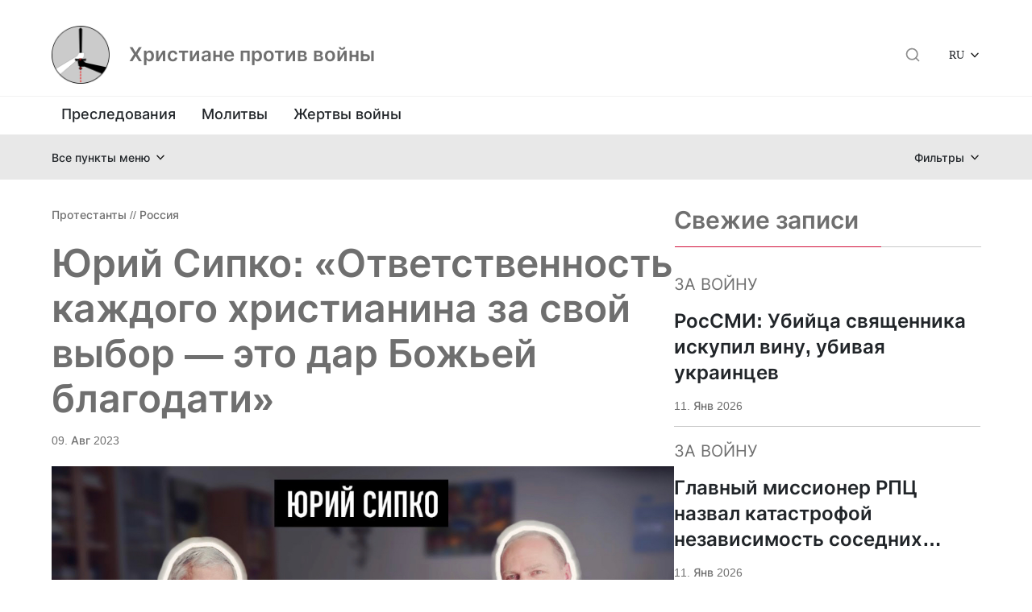

--- FILE ---
content_type: text/html; charset=UTF-8
request_url: https://shaltnotkill.info/yurij-sipko-otvetstvennost-kazhdogo-hristianina-za-svoj-vybor-eto-dar-bozhej-blagodati/
body_size: 12679
content:
<!DOCTYPE html>
<html lang="en">
<head>
<meta charset="UTF-8" />
<meta name="viewport" content="width=device-width, initial-scale=1.0" />
<link rel="shortcut icon" type="image/png" href="/wp-content/themes/shaltnotkill/assets/images/logo.png" />
<link href="https://cdn.jsdelivr.net/npm/bootstrap@5.1.3/dist/css/bootstrap.min.css" rel="stylesheet" integrity="sha384-1BmE4kWBq78iYhFldvKuhfTAU6auU8tT94WrHftjDbrCEXSU1oBoqyl2QvZ6jIW3" crossorigin="anonymous">
<script src="https://cdn.jsdelivr.net/npm/bootstrap@5.1.3/dist/js/bootstrap.bundle.min.js" integrity="sha384-ka7Sk0Gln4gmtz2MlQnikT1wXgYsOg+OMhuP+IlRH9sENBO0LRn5q+8nbTov4+1p" crossorigin="anonymous"></script>
<title>Юрий Сипко: «Ответственность каждого христианина за свой выбор — это дар Божьей благодати» &#8212; Христиане против войны</title>
<meta name='robots' content='max-image-preview:large' />
<link rel="alternate" title="oEmbed (JSON)" type="application/json+oembed" href="https://shaltnotkill.info/wp-json/oembed/1.0/embed?url=https%3A%2F%2Fshaltnotkill.info%2Fyurij-sipko-otvetstvennost-kazhdogo-hristianina-za-svoj-vybor-eto-dar-bozhej-blagodati%2F" />
<link rel="alternate" title="oEmbed (XML)" type="text/xml+oembed" href="https://shaltnotkill.info/wp-json/oembed/1.0/embed?url=https%3A%2F%2Fshaltnotkill.info%2Fyurij-sipko-otvetstvennost-kazhdogo-hristianina-za-svoj-vybor-eto-dar-bozhej-blagodati%2F&#038;format=xml" />
<style id='wp-img-auto-sizes-contain-inline-css' type='text/css'>
img:is([sizes=auto i],[sizes^="auto," i]){contain-intrinsic-size:3000px 1500px}
/*# sourceURL=wp-img-auto-sizes-contain-inline-css */
</style>
<style id='wp-emoji-styles-inline-css' type='text/css'>
img.wp-smiley, img.emoji {
display: inline !important;
border: none !important;
box-shadow: none !important;
height: 1em !important;
width: 1em !important;
margin: 0 0.07em !important;
vertical-align: -0.1em !important;
background: none !important;
padding: 0 !important;
}
/*# sourceURL=wp-emoji-styles-inline-css */
</style>
<style id='classic-theme-styles-inline-css' type='text/css'>
/*! This file is auto-generated */
.wp-block-button__link{color:#fff;background-color:#32373c;border-radius:9999px;box-shadow:none;text-decoration:none;padding:calc(.667em + 2px) calc(1.333em + 2px);font-size:1.125em}.wp-block-file__button{background:#32373c;color:#fff;text-decoration:none}
/*# sourceURL=/wp-includes/css/classic-themes.min.css */
</style>
<link rel='stylesheet' id='dashicons-css' href='https://shaltnotkill.info/wp-includes/css/dashicons.min.css?ver=6.9' type='text/css' media='all' />
<link rel='stylesheet' id='wpzoom-social-icons-academicons-css' href='https://shaltnotkill.info/wp-content/plugins/social-icons-widget-by-wpzoom/assets/css/academicons.min.css?ver=1767296360' type='text/css' media='all' />
<link rel='stylesheet' id='wpzoom-social-icons-socicon-css' href='https://shaltnotkill.info/wp-content/plugins/social-icons-widget-by-wpzoom/assets/css/wpzoom-socicon.css?ver=1767296360' type='text/css' media='all' />
<link rel='stylesheet' id='wpzoom-social-icons-font-awesome-5-css' href='https://shaltnotkill.info/wp-content/plugins/social-icons-widget-by-wpzoom/assets/css/font-awesome-5.min.css?ver=1767296360' type='text/css' media='all' />
<link rel='stylesheet' id='wpzoom-social-icons-genericons-css' href='https://shaltnotkill.info/wp-content/plugins/social-icons-widget-by-wpzoom/assets/css/genericons.css?ver=1767296360' type='text/css' media='all' />
<link rel='stylesheet' id='snk-style-css' href='https://shaltnotkill.info/wp-content/themes/shaltnotkill/assets/css/style.css?ver=1.0.0' type='text/css' media='all' />
<link rel='stylesheet' id='wpzoom-social-icons-font-awesome-3-css' href='https://shaltnotkill.info/wp-content/plugins/social-icons-widget-by-wpzoom/assets/css/font-awesome-3.min.css?ver=1767296360' type='text/css' media='all' />
<link rel='stylesheet' id='wpzoom-social-icons-styles-css' href='https://shaltnotkill.info/wp-content/plugins/social-icons-widget-by-wpzoom/assets/css/wpzoom-social-icons-styles.css?ver=1767296360' type='text/css' media='all' />
<link rel='preload' as='font'  id='wpzoom-social-icons-font-academicons-woff2-css' href='https://shaltnotkill.info/wp-content/plugins/social-icons-widget-by-wpzoom/assets/font/academicons.woff2?v=1.9.2'  type='font/woff2' crossorigin />
<link rel='preload' as='font'  id='wpzoom-social-icons-font-fontawesome-3-woff2-css' href='https://shaltnotkill.info/wp-content/plugins/social-icons-widget-by-wpzoom/assets/font/fontawesome-webfont.woff2?v=4.7.0'  type='font/woff2' crossorigin />
<link rel='preload' as='font'  id='wpzoom-social-icons-font-fontawesome-5-brands-woff2-css' href='https://shaltnotkill.info/wp-content/plugins/social-icons-widget-by-wpzoom/assets/font/fa-brands-400.woff2'  type='font/woff2' crossorigin />
<link rel='preload' as='font'  id='wpzoom-social-icons-font-fontawesome-5-regular-woff2-css' href='https://shaltnotkill.info/wp-content/plugins/social-icons-widget-by-wpzoom/assets/font/fa-regular-400.woff2'  type='font/woff2' crossorigin />
<link rel='preload' as='font'  id='wpzoom-social-icons-font-fontawesome-5-solid-woff2-css' href='https://shaltnotkill.info/wp-content/plugins/social-icons-widget-by-wpzoom/assets/font/fa-solid-900.woff2'  type='font/woff2' crossorigin />
<link rel='preload' as='font'  id='wpzoom-social-icons-font-genericons-woff-css' href='https://shaltnotkill.info/wp-content/plugins/social-icons-widget-by-wpzoom/assets/font/Genericons.woff'  type='font/woff' crossorigin />
<link rel='preload' as='font'  id='wpzoom-social-icons-font-socicon-woff2-css' href='https://shaltnotkill.info/wp-content/plugins/social-icons-widget-by-wpzoom/assets/font/socicon.woff2?v=4.5.3'  type='font/woff2' crossorigin />
<script type="text/javascript" src="https://shaltnotkill.info/wp-includes/js/jquery/jquery.min.js?ver=3.7.1" id="jquery-core-js"></script>
<script type="text/javascript" src="https://shaltnotkill.info/wp-includes/js/jquery/jquery-migrate.min.js?ver=3.4.1" id="jquery-migrate-js"></script>
<link rel="https://api.w.org/" href="https://shaltnotkill.info/wp-json/" /><link rel="alternate" title="JSON" type="application/json" href="https://shaltnotkill.info/wp-json/wp/v2/posts/15829" /><link rel="EditURI" type="application/rsd+xml" title="RSD" href="https://shaltnotkill.info/xmlrpc.php?rsd" />
<meta name="generator" content="WordPress 6.9" />
<link rel="canonical" href="https://shaltnotkill.info/yurij-sipko-otvetstvennost-kazhdogo-hristianina-za-svoj-vybor-eto-dar-bozhej-blagodati/" />
<link rel='shortlink' href='https://shaltnotkill.info/?p=15829' />
<link rel="icon" href="https://shaltnotkill.info/wp-content/uploads/2023/01/cropped-logo-new-32x32.png" sizes="32x32" />
<link rel="icon" href="https://shaltnotkill.info/wp-content/uploads/2023/01/cropped-logo-new-192x192.png" sizes="192x192" />
<link rel="apple-touch-icon" href="https://shaltnotkill.info/wp-content/uploads/2023/01/cropped-logo-new-180x180.png" />
<meta name="msapplication-TileImage" content="https://shaltnotkill.info/wp-content/uploads/2023/01/cropped-logo-new-270x270.png" />
<style type="text/css" id="wp-custom-css">
.nav-links a {
target: _self !important; 
}		</style>
<style id='wp-block-embed-inline-css' type='text/css'>
.wp-block-embed.alignleft,.wp-block-embed.alignright,.wp-block[data-align=left]>[data-type="core/embed"],.wp-block[data-align=right]>[data-type="core/embed"]{max-width:360px;width:100%}.wp-block-embed.alignleft .wp-block-embed__wrapper,.wp-block-embed.alignright .wp-block-embed__wrapper,.wp-block[data-align=left]>[data-type="core/embed"] .wp-block-embed__wrapper,.wp-block[data-align=right]>[data-type="core/embed"] .wp-block-embed__wrapper{min-width:280px}.wp-block-cover .wp-block-embed{min-height:240px;min-width:320px}.wp-block-embed{overflow-wrap:break-word}.wp-block-embed :where(figcaption){margin-bottom:1em;margin-top:.5em}.wp-block-embed iframe{max-width:100%}.wp-block-embed__wrapper{position:relative}.wp-embed-responsive .wp-has-aspect-ratio .wp-block-embed__wrapper:before{content:"";display:block;padding-top:50%}.wp-embed-responsive .wp-has-aspect-ratio iframe{bottom:0;height:100%;left:0;position:absolute;right:0;top:0;width:100%}.wp-embed-responsive .wp-embed-aspect-21-9 .wp-block-embed__wrapper:before{padding-top:42.85%}.wp-embed-responsive .wp-embed-aspect-18-9 .wp-block-embed__wrapper:before{padding-top:50%}.wp-embed-responsive .wp-embed-aspect-16-9 .wp-block-embed__wrapper:before{padding-top:56.25%}.wp-embed-responsive .wp-embed-aspect-4-3 .wp-block-embed__wrapper:before{padding-top:75%}.wp-embed-responsive .wp-embed-aspect-1-1 .wp-block-embed__wrapper:before{padding-top:100%}.wp-embed-responsive .wp-embed-aspect-9-16 .wp-block-embed__wrapper:before{padding-top:177.77%}.wp-embed-responsive .wp-embed-aspect-1-2 .wp-block-embed__wrapper:before{padding-top:200%}
/*# sourceURL=https://shaltnotkill.info/wp-includes/blocks/embed/style.min.css */
</style>
<style id='wp-block-paragraph-inline-css' type='text/css'>
.is-small-text{font-size:.875em}.is-regular-text{font-size:1em}.is-large-text{font-size:2.25em}.is-larger-text{font-size:3em}.has-drop-cap:not(:focus):first-letter{float:left;font-size:8.4em;font-style:normal;font-weight:100;line-height:.68;margin:.05em .1em 0 0;text-transform:uppercase}body.rtl .has-drop-cap:not(:focus):first-letter{float:none;margin-left:.1em}p.has-drop-cap.has-background{overflow:hidden}:root :where(p.has-background){padding:1.25em 2.375em}:where(p.has-text-color:not(.has-link-color)) a{color:inherit}p.has-text-align-left[style*="writing-mode:vertical-lr"],p.has-text-align-right[style*="writing-mode:vertical-rl"]{rotate:180deg}
/*# sourceURL=https://shaltnotkill.info/wp-includes/blocks/paragraph/style.min.css */
</style>
<style id='global-styles-inline-css' type='text/css'>
:root{--wp--preset--aspect-ratio--square: 1;--wp--preset--aspect-ratio--4-3: 4/3;--wp--preset--aspect-ratio--3-4: 3/4;--wp--preset--aspect-ratio--3-2: 3/2;--wp--preset--aspect-ratio--2-3: 2/3;--wp--preset--aspect-ratio--16-9: 16/9;--wp--preset--aspect-ratio--9-16: 9/16;--wp--preset--color--black: #000000;--wp--preset--color--cyan-bluish-gray: #abb8c3;--wp--preset--color--white: #ffffff;--wp--preset--color--pale-pink: #f78da7;--wp--preset--color--vivid-red: #cf2e2e;--wp--preset--color--luminous-vivid-orange: #ff6900;--wp--preset--color--luminous-vivid-amber: #fcb900;--wp--preset--color--light-green-cyan: #7bdcb5;--wp--preset--color--vivid-green-cyan: #00d084;--wp--preset--color--pale-cyan-blue: #8ed1fc;--wp--preset--color--vivid-cyan-blue: #0693e3;--wp--preset--color--vivid-purple: #9b51e0;--wp--preset--gradient--vivid-cyan-blue-to-vivid-purple: linear-gradient(135deg,rgb(6,147,227) 0%,rgb(155,81,224) 100%);--wp--preset--gradient--light-green-cyan-to-vivid-green-cyan: linear-gradient(135deg,rgb(122,220,180) 0%,rgb(0,208,130) 100%);--wp--preset--gradient--luminous-vivid-amber-to-luminous-vivid-orange: linear-gradient(135deg,rgb(252,185,0) 0%,rgb(255,105,0) 100%);--wp--preset--gradient--luminous-vivid-orange-to-vivid-red: linear-gradient(135deg,rgb(255,105,0) 0%,rgb(207,46,46) 100%);--wp--preset--gradient--very-light-gray-to-cyan-bluish-gray: linear-gradient(135deg,rgb(238,238,238) 0%,rgb(169,184,195) 100%);--wp--preset--gradient--cool-to-warm-spectrum: linear-gradient(135deg,rgb(74,234,220) 0%,rgb(151,120,209) 20%,rgb(207,42,186) 40%,rgb(238,44,130) 60%,rgb(251,105,98) 80%,rgb(254,248,76) 100%);--wp--preset--gradient--blush-light-purple: linear-gradient(135deg,rgb(255,206,236) 0%,rgb(152,150,240) 100%);--wp--preset--gradient--blush-bordeaux: linear-gradient(135deg,rgb(254,205,165) 0%,rgb(254,45,45) 50%,rgb(107,0,62) 100%);--wp--preset--gradient--luminous-dusk: linear-gradient(135deg,rgb(255,203,112) 0%,rgb(199,81,192) 50%,rgb(65,88,208) 100%);--wp--preset--gradient--pale-ocean: linear-gradient(135deg,rgb(255,245,203) 0%,rgb(182,227,212) 50%,rgb(51,167,181) 100%);--wp--preset--gradient--electric-grass: linear-gradient(135deg,rgb(202,248,128) 0%,rgb(113,206,126) 100%);--wp--preset--gradient--midnight: linear-gradient(135deg,rgb(2,3,129) 0%,rgb(40,116,252) 100%);--wp--preset--font-size--small: 13px;--wp--preset--font-size--medium: 20px;--wp--preset--font-size--large: 36px;--wp--preset--font-size--x-large: 42px;--wp--preset--spacing--20: 0.44rem;--wp--preset--spacing--30: 0.67rem;--wp--preset--spacing--40: 1rem;--wp--preset--spacing--50: 1.5rem;--wp--preset--spacing--60: 2.25rem;--wp--preset--spacing--70: 3.38rem;--wp--preset--spacing--80: 5.06rem;--wp--preset--shadow--natural: 6px 6px 9px rgba(0, 0, 0, 0.2);--wp--preset--shadow--deep: 12px 12px 50px rgba(0, 0, 0, 0.4);--wp--preset--shadow--sharp: 6px 6px 0px rgba(0, 0, 0, 0.2);--wp--preset--shadow--outlined: 6px 6px 0px -3px rgb(255, 255, 255), 6px 6px rgb(0, 0, 0);--wp--preset--shadow--crisp: 6px 6px 0px rgb(0, 0, 0);}:where(.is-layout-flex){gap: 0.5em;}:where(.is-layout-grid){gap: 0.5em;}body .is-layout-flex{display: flex;}.is-layout-flex{flex-wrap: wrap;align-items: center;}.is-layout-flex > :is(*, div){margin: 0;}body .is-layout-grid{display: grid;}.is-layout-grid > :is(*, div){margin: 0;}:where(.wp-block-columns.is-layout-flex){gap: 2em;}:where(.wp-block-columns.is-layout-grid){gap: 2em;}:where(.wp-block-post-template.is-layout-flex){gap: 1.25em;}:where(.wp-block-post-template.is-layout-grid){gap: 1.25em;}.has-black-color{color: var(--wp--preset--color--black) !important;}.has-cyan-bluish-gray-color{color: var(--wp--preset--color--cyan-bluish-gray) !important;}.has-white-color{color: var(--wp--preset--color--white) !important;}.has-pale-pink-color{color: var(--wp--preset--color--pale-pink) !important;}.has-vivid-red-color{color: var(--wp--preset--color--vivid-red) !important;}.has-luminous-vivid-orange-color{color: var(--wp--preset--color--luminous-vivid-orange) !important;}.has-luminous-vivid-amber-color{color: var(--wp--preset--color--luminous-vivid-amber) !important;}.has-light-green-cyan-color{color: var(--wp--preset--color--light-green-cyan) !important;}.has-vivid-green-cyan-color{color: var(--wp--preset--color--vivid-green-cyan) !important;}.has-pale-cyan-blue-color{color: var(--wp--preset--color--pale-cyan-blue) !important;}.has-vivid-cyan-blue-color{color: var(--wp--preset--color--vivid-cyan-blue) !important;}.has-vivid-purple-color{color: var(--wp--preset--color--vivid-purple) !important;}.has-black-background-color{background-color: var(--wp--preset--color--black) !important;}.has-cyan-bluish-gray-background-color{background-color: var(--wp--preset--color--cyan-bluish-gray) !important;}.has-white-background-color{background-color: var(--wp--preset--color--white) !important;}.has-pale-pink-background-color{background-color: var(--wp--preset--color--pale-pink) !important;}.has-vivid-red-background-color{background-color: var(--wp--preset--color--vivid-red) !important;}.has-luminous-vivid-orange-background-color{background-color: var(--wp--preset--color--luminous-vivid-orange) !important;}.has-luminous-vivid-amber-background-color{background-color: var(--wp--preset--color--luminous-vivid-amber) !important;}.has-light-green-cyan-background-color{background-color: var(--wp--preset--color--light-green-cyan) !important;}.has-vivid-green-cyan-background-color{background-color: var(--wp--preset--color--vivid-green-cyan) !important;}.has-pale-cyan-blue-background-color{background-color: var(--wp--preset--color--pale-cyan-blue) !important;}.has-vivid-cyan-blue-background-color{background-color: var(--wp--preset--color--vivid-cyan-blue) !important;}.has-vivid-purple-background-color{background-color: var(--wp--preset--color--vivid-purple) !important;}.has-black-border-color{border-color: var(--wp--preset--color--black) !important;}.has-cyan-bluish-gray-border-color{border-color: var(--wp--preset--color--cyan-bluish-gray) !important;}.has-white-border-color{border-color: var(--wp--preset--color--white) !important;}.has-pale-pink-border-color{border-color: var(--wp--preset--color--pale-pink) !important;}.has-vivid-red-border-color{border-color: var(--wp--preset--color--vivid-red) !important;}.has-luminous-vivid-orange-border-color{border-color: var(--wp--preset--color--luminous-vivid-orange) !important;}.has-luminous-vivid-amber-border-color{border-color: var(--wp--preset--color--luminous-vivid-amber) !important;}.has-light-green-cyan-border-color{border-color: var(--wp--preset--color--light-green-cyan) !important;}.has-vivid-green-cyan-border-color{border-color: var(--wp--preset--color--vivid-green-cyan) !important;}.has-pale-cyan-blue-border-color{border-color: var(--wp--preset--color--pale-cyan-blue) !important;}.has-vivid-cyan-blue-border-color{border-color: var(--wp--preset--color--vivid-cyan-blue) !important;}.has-vivid-purple-border-color{border-color: var(--wp--preset--color--vivid-purple) !important;}.has-vivid-cyan-blue-to-vivid-purple-gradient-background{background: var(--wp--preset--gradient--vivid-cyan-blue-to-vivid-purple) !important;}.has-light-green-cyan-to-vivid-green-cyan-gradient-background{background: var(--wp--preset--gradient--light-green-cyan-to-vivid-green-cyan) !important;}.has-luminous-vivid-amber-to-luminous-vivid-orange-gradient-background{background: var(--wp--preset--gradient--luminous-vivid-amber-to-luminous-vivid-orange) !important;}.has-luminous-vivid-orange-to-vivid-red-gradient-background{background: var(--wp--preset--gradient--luminous-vivid-orange-to-vivid-red) !important;}.has-very-light-gray-to-cyan-bluish-gray-gradient-background{background: var(--wp--preset--gradient--very-light-gray-to-cyan-bluish-gray) !important;}.has-cool-to-warm-spectrum-gradient-background{background: var(--wp--preset--gradient--cool-to-warm-spectrum) !important;}.has-blush-light-purple-gradient-background{background: var(--wp--preset--gradient--blush-light-purple) !important;}.has-blush-bordeaux-gradient-background{background: var(--wp--preset--gradient--blush-bordeaux) !important;}.has-luminous-dusk-gradient-background{background: var(--wp--preset--gradient--luminous-dusk) !important;}.has-pale-ocean-gradient-background{background: var(--wp--preset--gradient--pale-ocean) !important;}.has-electric-grass-gradient-background{background: var(--wp--preset--gradient--electric-grass) !important;}.has-midnight-gradient-background{background: var(--wp--preset--gradient--midnight) !important;}.has-small-font-size{font-size: var(--wp--preset--font-size--small) !important;}.has-medium-font-size{font-size: var(--wp--preset--font-size--medium) !important;}.has-large-font-size{font-size: var(--wp--preset--font-size--large) !important;}.has-x-large-font-size{font-size: var(--wp--preset--font-size--x-large) !important;}
/*# sourceURL=global-styles-inline-css */
</style>
</head>
<body>
<header>
<div class="header">
<div class="container container-header">
<a href="/"><img class="header__logo" src="https://shaltnotkill.info/wp-content/uploads/2023/01/cropped-logo-new-1-150x150.png" alt="Христиане против войны"></a>
<a class="header__title" href="https://shaltnotkill.info/" >Христиане против войны</a>
<nav class="on-xl">
<ul id="" class="header__menu header__menu--top"><li id="menu-item-650" class="menu-item menu-item-type-taxonomy menu-item-object-category menu-item-650"><a href="https://shaltnotkill.info/category/persecutions/">Преследования</a></li>
<li id="menu-item-4551" class="menu-item menu-item-type-taxonomy menu-item-object-category menu-item-4551"><a href="https://shaltnotkill.info/category/molitvy/">Молитвы</a></li>
<li id="menu-item-13019" class="menu-item menu-item-type-custom menu-item-object-custom menu-item-13019"><a href="https://shaltnotkill.info/spisok-pogibshih-svyashhennosluzhitelej-i-czerkovnosluzhitelej-hristianskih-czerkvej-ukrainy/">Жертвы войны</a></li>
</ul>            </nav>
<div class="on-xl">
<form role="search" method="get" class="search-form" action="https://shaltnotkill.info/" id="searchForm">
<label class="search-form__label">
<span class="visually-hidden screen-reader-text">Поиск</span>
<input type="search" class="search-form__input" placeholder="Поиск..." value="" name="s" />
</label>
<div class="modal-footer on-mobile">
<button type="button" class="modal__btn modal__btn-close" data-bs-dismiss="modal">Закрыть</button>
<button type="submit" class="modal__btn modal__btn-search">Искать</button>
</div>
</form>
</div>
<div class="on-mobile on-mobile-search">
<button type="button" class="search-btn" data-bs-toggle="modal" data-bs-target="#searchFormModal"></button>
</div>
<ul id="" class="header__lang"><li id="menu-item-28100" class="menu-item menu-item-type-custom menu-item-object-custom menu-item-has-children menu-item-28100"><a href="/">RU</a>
<ul class="sub-menu">
<li id="menu-item-28099" class="menu-item menu-item-type-taxonomy menu-item-object-category menu-item-28099"><a href="https://shaltnotkill.info/category/languages/en/">EN</a></li>
</ul>
</li>
</ul>
</div>
<hr class="header__line">
<nav class="container on-mobile">
<ul id="" class="header__menu header__menu--top"><li class="menu-item menu-item-type-taxonomy menu-item-object-category menu-item-650"><a href="https://shaltnotkill.info/category/persecutions/">Преследования</a></li>
<li class="menu-item menu-item-type-taxonomy menu-item-object-category menu-item-4551"><a href="https://shaltnotkill.info/category/molitvy/">Молитвы</a></li>
<li class="menu-item menu-item-type-custom menu-item-object-custom menu-item-13019"><a href="https://shaltnotkill.info/spisok-pogibshih-svyashhennosluzhitelej-i-czerkovnosluzhitelej-hristianskih-czerkvej-ukrainy/">Жертвы войны</a></li>
</ul>          </nav>
</div>
<div class="header-bottom">
<div class="container header-bottom__menus on-xl">
<ul id="" class="header__menu header__menu--left"><li id="menu-item-28093" class="menu-item menu-item-type-custom menu-item-object-custom menu-item-has-children menu-item-28093"><a>Материалы</a>
<ul class="sub-menu">
<li id="menu-item-28097" class="menu-item menu-item-type-taxonomy menu-item-object-category menu-item-28097"><a href="https://shaltnotkill.info/category/articles/">Статьи</a></li>
<li id="menu-item-28095" class="menu-item menu-item-type-taxonomy menu-item-object-category menu-item-28095"><a href="https://shaltnotkill.info/category/interviews/">Интервью</a></li>
<li id="menu-item-28096" class="menu-item menu-item-type-taxonomy menu-item-object-category menu-item-28096"><a href="https://shaltnotkill.info/category/comments/">Комментарии</a></li>
</ul>
</li>
<li id="menu-item-28094" class="menu-item menu-item-type-custom menu-item-object-custom menu-item-has-children menu-item-28094"><a>Позиции</a>
<ul class="sub-menu">
<li id="menu-item-28098" class="menu-item menu-item-type-taxonomy menu-item-object-category menu-item-28098"><a href="https://shaltnotkill.info/category/statements/">Заявления</a></li>
<li id="menu-item-28090" class="menu-item menu-item-type-taxonomy menu-item-object-category menu-item-has-children menu-item-28090"><a href="https://shaltnotkill.info/category/expressions/">Высказывания</a>
<ul class="sub-menu">
<li id="menu-item-28092" class="menu-item menu-item-type-taxonomy menu-item-object-category menu-item-28092"><a href="https://shaltnotkill.info/category/expressions/against-war/">Против войны</a></li>
<li id="menu-item-28091" class="menu-item menu-item-type-taxonomy menu-item-object-category menu-item-28091"><a href="https://shaltnotkill.info/category/expressions/for-war/">За войну</a></li>
</ul>
</li>
</ul>
</li>
<li id="menu-item-28125" class="menu-item menu-item-type-post_type menu-item-object-post menu-item-28125"><a href="https://shaltnotkill.info/svyashhenniki-rpcz-na-fronte/">Священники РПЦ на фронте</a></li>
</ul>          <ul id="" class="header__menu header__menu--right"><li id="menu-item-137" class="menu-item menu-item-type-taxonomy menu-item-object-category current-post-ancestor menu-item-has-children menu-item-137"><a href="https://shaltnotkill.info/category/confession/">Конфессии</a>
<ul class="sub-menu">
<li id="menu-item-4714" class="menu-item menu-item-type-taxonomy menu-item-object-category menu-item-4714"><a href="https://shaltnotkill.info/category/confession/orthodox/">Православные</a></li>
<li id="menu-item-4713" class="menu-item menu-item-type-taxonomy menu-item-object-category menu-item-4713"><a href="https://shaltnotkill.info/category/confession/catholic/">Католики</a></li>
<li id="menu-item-4712" class="menu-item menu-item-type-taxonomy menu-item-object-category menu-item-4712"><a href="https://shaltnotkill.info/category/confession/greek-catholic/">Греко-католики</a></li>
<li id="menu-item-287" class="menu-item menu-item-type-taxonomy menu-item-object-category current-post-ancestor current-menu-parent current-post-parent menu-item-287"><a href="https://shaltnotkill.info/category/confession/protestantskie-czerkvi/">Протестанты</a></li>
<li id="menu-item-4715" class="menu-item menu-item-type-taxonomy menu-item-object-category menu-item-4715"><a href="https://shaltnotkill.info/category/confession/ecumenical/">Межконфессиональное</a></li>
</ul>
</li>
<li id="menu-item-143" class="menu-item menu-item-type-taxonomy menu-item-object-category current-post-ancestor menu-item-has-children menu-item-143"><a href="https://shaltnotkill.info/category/country/">Страны</a>
<ul class="sub-menu">
<li id="menu-item-146" class="menu-item menu-item-type-taxonomy menu-item-object-category menu-item-146"><a href="https://shaltnotkill.info/category/country/ukraine/">Украина</a></li>
<li id="menu-item-145" class="menu-item menu-item-type-taxonomy menu-item-object-category current-post-ancestor current-menu-parent current-post-parent menu-item-145"><a href="https://shaltnotkill.info/category/country/russia/">Россия</a></li>
<li id="menu-item-144" class="menu-item menu-item-type-taxonomy menu-item-object-category menu-item-144"><a href="https://shaltnotkill.info/category/country/belarus/">Беларусь</a></li>
<li id="menu-item-288" class="menu-item menu-item-type-taxonomy menu-item-object-category menu-item-288"><a href="https://shaltnotkill.info/category/country/drugie-strany/">Другие страны</a></li>
</ul>
</li>
<li id="menu-item-28105" class="menu-item menu-item-type-post_type menu-item-object-page menu-item-28105"><a href="https://shaltnotkill.info/arhiv/">Архив</a></li>
</ul>        </div>   
<div class="container header-bottom__menus on-mobile">
<div class="">
<span class="header-bottom__menus--mobile-all">Все пункты меню</span>
<ul id="" class="header__menu header__menu--left"><li class="menu-item menu-item-type-custom menu-item-object-custom menu-item-has-children menu-item-28093"><a>Материалы</a>
<ul class="sub-menu">
<li class="menu-item menu-item-type-taxonomy menu-item-object-category menu-item-28097"><a href="https://shaltnotkill.info/category/articles/">Статьи</a></li>
<li class="menu-item menu-item-type-taxonomy menu-item-object-category menu-item-28095"><a href="https://shaltnotkill.info/category/interviews/">Интервью</a></li>
<li class="menu-item menu-item-type-taxonomy menu-item-object-category menu-item-28096"><a href="https://shaltnotkill.info/category/comments/">Комментарии</a></li>
</ul>
</li>
<li class="menu-item menu-item-type-custom menu-item-object-custom menu-item-has-children menu-item-28094"><a>Позиции</a>
<ul class="sub-menu">
<li class="menu-item menu-item-type-taxonomy menu-item-object-category menu-item-28098"><a href="https://shaltnotkill.info/category/statements/">Заявления</a></li>
<li class="menu-item menu-item-type-taxonomy menu-item-object-category menu-item-has-children menu-item-28090"><a href="https://shaltnotkill.info/category/expressions/">Высказывания</a>
<ul class="sub-menu">
<li class="menu-item menu-item-type-taxonomy menu-item-object-category menu-item-28092"><a href="https://shaltnotkill.info/category/expressions/against-war/">Против войны</a></li>
<li class="menu-item menu-item-type-taxonomy menu-item-object-category menu-item-28091"><a href="https://shaltnotkill.info/category/expressions/for-war/">За войну</a></li>
</ul>
</li>
</ul>
</li>
<li class="menu-item menu-item-type-post_type menu-item-object-post menu-item-28125"><a href="https://shaltnotkill.info/svyashhenniki-rpcz-na-fronte/">Священники РПЦ на фронте</a></li>
</ul>          </div>
<div class="">
<span class="header-bottom__menus--mobile-filters">Фильтры</span>
<ul id="" class="header__menu header__menu--right"><li class="menu-item menu-item-type-taxonomy menu-item-object-category current-post-ancestor menu-item-has-children menu-item-137"><a href="https://shaltnotkill.info/category/confession/">Конфессии</a>
<ul class="sub-menu">
<li class="menu-item menu-item-type-taxonomy menu-item-object-category menu-item-4714"><a href="https://shaltnotkill.info/category/confession/orthodox/">Православные</a></li>
<li class="menu-item menu-item-type-taxonomy menu-item-object-category menu-item-4713"><a href="https://shaltnotkill.info/category/confession/catholic/">Католики</a></li>
<li class="menu-item menu-item-type-taxonomy menu-item-object-category menu-item-4712"><a href="https://shaltnotkill.info/category/confession/greek-catholic/">Греко-католики</a></li>
<li class="menu-item menu-item-type-taxonomy menu-item-object-category current-post-ancestor current-menu-parent current-post-parent menu-item-287"><a href="https://shaltnotkill.info/category/confession/protestantskie-czerkvi/">Протестанты</a></li>
<li class="menu-item menu-item-type-taxonomy menu-item-object-category menu-item-4715"><a href="https://shaltnotkill.info/category/confession/ecumenical/">Межконфессиональное</a></li>
</ul>
</li>
<li class="menu-item menu-item-type-taxonomy menu-item-object-category current-post-ancestor menu-item-has-children menu-item-143"><a href="https://shaltnotkill.info/category/country/">Страны</a>
<ul class="sub-menu">
<li class="menu-item menu-item-type-taxonomy menu-item-object-category menu-item-146"><a href="https://shaltnotkill.info/category/country/ukraine/">Украина</a></li>
<li class="menu-item menu-item-type-taxonomy menu-item-object-category current-post-ancestor current-menu-parent current-post-parent menu-item-145"><a href="https://shaltnotkill.info/category/country/russia/">Россия</a></li>
<li class="menu-item menu-item-type-taxonomy menu-item-object-category menu-item-144"><a href="https://shaltnotkill.info/category/country/belarus/">Беларусь</a></li>
<li class="menu-item menu-item-type-taxonomy menu-item-object-category menu-item-288"><a href="https://shaltnotkill.info/category/country/drugie-strany/">Другие страны</a></li>
</ul>
</li>
<li class="menu-item menu-item-type-post_type menu-item-object-page menu-item-28105"><a href="https://shaltnotkill.info/arhiv/">Архив</a></li>
</ul>          </div>
</div>   
</div>
</header>
<!-- Modal -->
<div class="modal fade" id="searchFormModal" tabindex="-1" aria-labelledby="searchFormModalLabel" aria-hidden="true">
<div class="modal-dialog modal-dialog-centered">
<div class="modal-content">
<div class="modal-body">
<form role="search" method="get" class="search-form" action="https://shaltnotkill.info/" id="searchForm">
<label class="search-form__label">
<span class="visually-hidden screen-reader-text">Поиск</span>
<input type="search" class="search-form__input" placeholder="Поиск..." value="" name="s" />
</label>
<div class="modal-footer on-mobile">
<button type="button" class="modal__btn modal__btn-close" data-bs-dismiss="modal">Закрыть</button>
<button type="submit" class="modal__btn modal__btn-search">Искать</button>
</div>
</form>
</div>
</div>
</div>
</div>
<main class="container main-page article-page">
<div class='sections'>
<section class='post'>
<div class="post__categories">
<a href="https://shaltnotkill.info/category/confession/protestantskie-czerkvi/" rel="category tag">Протестанты</a> // <a href="https://shaltnotkill.info/category/country/russia/" rel="category tag">Россия</a>  </div>
<h1 class="post__title">Юрий Сипко: «Ответственность каждого христианина за свой выбор — это дар Божьей благодати»</h2>
<div class='post__subtitle'>
<time class="post-time">09. Авг 2023</time>
</div>
<div class='card-big'>
<picture>
<img src="https://shaltnotkill.info/wp-content/uploads/2023/08/img_6155.jpeg" alt='Юрий Сипко: «Ответственность каждого христианина за свой выбор — это дар Божьей благодати»'>
</picture>
</div>
<div class='text'>
<p>Острые вопросы, в том числе связанные с тем, как российское государство принуждает христиан исполнять свои преступные решения, пастор <strong>Юрий Сипко</strong> несколько месяцев назад обсуждал в большой беседе с христианским журналистом <strong>Андреасом Патцем</strong>. </p>
<figure class="wp-block-embed aligncenter is-type-video is-provider-youtube wp-block-embed-youtube wp-embed-aspect-16-9 wp-has-aspect-ratio"><div class="wp-block-embed__wrapper">
<iframe title="Интервью с Юрием Кирилловичем Сипко – 11 апреля 2023 Андреас Патц" width="500" height="281" src="https://www.youtube.com/embed/lHR5LMCBakA?feature=oembed" frameborder="0" allow="accelerometer; autoplay; clipboard-write; encrypted-media; gyroscope; picture-in-picture; web-share" referrerpolicy="strict-origin-when-cross-origin" allowfullscreen></iframe>
</div></figure>
<p>Среди тем их разговора были и такие:</p>
<p>▪️А что если стрелять власть страны приказывает в качестве захватчика, агрессора?</p>
<p>▪️Что значит всякая власть от Бога?</p>
<p>▪️Что преобладает сегодня в российском христианстве: страх или патриотизм?</p>
</div>
</section>
<section class="tags">
<div class="tags__title">Метки</div>
<div class="tags__links">
<span class='tags__tag'><a href="https://shaltnotkill.info/tag/baptisty/" rel="tag">баптисты</a></span> <span class='tags__tag'><a href="https://shaltnotkill.info/tag/sipko/" rel="tag">Юрий Сипко</a></span>  </div>
</section>
<section class='near' id='near'>
<h2 class="visually-hidden">Предыдущая запись и следующая запись</h2>
<div class='near__prev'>
<h3 class="near__title">Предыдущая запись</h3>
<h4>
<a class="near__link" href="https://shaltnotkill.info/sbu-vnesennyj-zalog-za-mitropolita-pavla-ne-osvobozhdaet-ego-ot-otvetstvennosti/">СБУ: Внесенный залог за митрополита Павла не освобождает его от ответственности</a>
</h4>
</div>
<div class='near__next'>
<h3 class="near__title">Следующая запись</h3>
<h4><a class="near__link" href="https://shaltnotkill.info/v-rezultate-rossijskogo-raketnogo-obstrela-zhilogo-kvartala-v-zaporozhe-razrushen-hram/">В результате российского ракетного обстрела жилого квартала в Запорожье разрушен храм</a></h4>
</div>
</section>
<section class='also'><h2 class='also__title'>Читать также</h2><div class='also__cards'>                        <div class='also__card'>
<picture><img src="https://shaltnotkill.info/wp-content/uploads/2026/01/img_7892.webp" alt="РосСМИ: Убийца священника искупил вину, убивая украинцев" /></picture>
<div class="also__wrap">
<h3><a href="https://shaltnotkill.info/rossmi-ubijcza-svyashhennika-iskupil-vinu-ubivaya-ukrainczev/">РосСМИ: Убийца священника искупил вину, убивая украинцев</a></h3>
<time>11. Янв 2026</time>
</div>
</div>
<div class='also__card'>
<picture><img src="https://shaltnotkill.info/wp-content/uploads/2026/01/img_7891.jpeg" alt="Главный миссионер РПЦ назвал катастрофой независимость соседних стран" /></picture>
<div class="also__wrap">
<h3><a href="https://shaltnotkill.info/glavnyj-missioner-rpcz-nazval-katastrofoj-nezavisimost-sosednih-stran/">Главный миссионер РПЦ назвал катастрофой независимость соседних стран</a></h3>
<time>11. Янв 2026</time>
</div>
</div>
<div class='also__card'>
<picture><img src="https://shaltnotkill.info/wp-content/uploads/2026/01/img_7868.jpeg" alt="Православных в сочельник в Москве было меньше, чем мусульман в Ураза-Байрам" /></picture>
<div class="also__wrap">
<h3><a href="https://shaltnotkill.info/pravoslavnyh-v-sochelnik-v-moskve-bylo-menshe-chem-musulman-v-uraza-bajram/">Православных в сочельник в Москве было меньше, чем мусульман в Ураза-Байрам</a></h3>
<time>10. Янв 2026</time>
</div>
</div>
</div></section>
</div>
<aside class="sidebar">
<section><div class="wp-block-group"><h2 class="wp-block-heading">Свежие записи</h2><ul class="new-posts wp-block-latest-posts__list"><li><span class="post-category new-posts__category">За войну</span><a class="wp-block-latest-posts__post-title" href="https://shaltnotkill.info/rossmi-ubijcza-svyashhennika-iskupil-vinu-ubivaya-ukrainczev/">РосСМИ: Убийца священника искупил вину, убивая украинцев</a><time>11. Янв 2026</time></li><li><span class="post-category new-posts__category">За войну</span><a class="wp-block-latest-posts__post-title" href="https://shaltnotkill.info/glavnyj-missioner-rpcz-nazval-katastrofoj-nezavisimost-sosednih-stran/">Главный миссионер РПЦ назвал катастрофой независимость соседних стран</a><time>11. Янв 2026</time></li><li><span class="post-category new-posts__category">Православные</span><a class="wp-block-latest-posts__post-title" href="https://shaltnotkill.info/pravoslavnyh-v-sochelnik-v-moskve-bylo-menshe-chem-musulman-v-uraza-bajram/">Православных в сочельник в Москве было меньше, чем мусульман в Ураза-Байрам</a><time>10. Янв 2026</time></li><li><span class="post-category new-posts__category">За войну</span><a class="wp-block-latest-posts__post-title" href="https://shaltnotkill.info/kak-vyglyadit-bilbord-s-bipolyarnym-rasstrojstvom/">Как выглядит билборд с биполярным расстройством?</a><time>10. Янв 2026</time></li><li><span class="post-category new-posts__category">Беларусь</span><a class="wp-block-latest-posts__post-title" href="https://shaltnotkill.info/v-belarusi-osudili-baptista-po-politicheskoj-state-veroyatno-svyazannoj-s-pomoshhyu-ukraine/">В Беларуси осудили баптиста по политической статье, вероятно, связанной с помощью Украине</a><time>10. Янв 2026</time></li></ul></div></section></aside>
</main>
<script type="speculationrules">
{"prefetch":[{"source":"document","where":{"and":[{"href_matches":"/*"},{"not":{"href_matches":["/wp-*.php","/wp-admin/*","/wp-content/uploads/*","/wp-content/*","/wp-content/plugins/*","/wp-content/themes/shaltnotkill/*","/*\\?(.+)"]}},{"not":{"selector_matches":"a[rel~=\"nofollow\"]"}},{"not":{"selector_matches":".no-prefetch, .no-prefetch a"}}]},"eagerness":"conservative"}]}
</script>
<script>
// Do not change this comment line otherwise Speed Optimizer won't be able to detect this script
(function () {
const calculateParentDistance = (child, parent) => {
let count = 0;
let currentElement = child;
// Traverse up the DOM tree until we reach parent or the top of the DOM
while (currentElement && currentElement !== parent) {
currentElement = currentElement.parentNode;
count++;
}
// If parent was not found in the hierarchy, return -1
if (!currentElement) {
return -1; // Indicates parent is not an ancestor of element
}
return count; // Number of layers between element and parent
}
const isMatchingClass = (linkRule, href, classes, ids) => {
return classes.includes(linkRule.value)
}
const isMatchingId = (linkRule, href, classes, ids) => {
return ids.includes(linkRule.value)
}
const isMatchingDomain = (linkRule, href, classes, ids) => {
if(!URL.canParse(href)) {
return false
}
const url = new URL(href)
const host = url.host
const hostsToMatch = [host]
if(host.startsWith('www.')) {
hostsToMatch.push(host.substring(4))
} else {
hostsToMatch.push('www.' + host)
}
return hostsToMatch.includes(linkRule.value)
}
const isMatchingExtension = (linkRule, href, classes, ids) => {
if(!URL.canParse(href)) {
return false
}
const url = new URL(href)
return url.pathname.endsWith('.' + linkRule.value)
}
const isMatchingSubdirectory = (linkRule, href, classes, ids) => {
if(!URL.canParse(href)) {
return false
}
const url = new URL(href)
return url.pathname.startsWith('/' + linkRule.value + '/')
}
const isMatchingProtocol = (linkRule, href, classes, ids) => {
if(!URL.canParse(href)) {
return false
}
const url = new URL(href)
return url.protocol === linkRule.value + ':'
}
const isMatchingExternal = (linkRule, href, classes, ids) => {
if(!URL.canParse(href) || !URL.canParse(document.location.href)) {
return false
}
const matchingProtocols = ['http:', 'https:']
const siteUrl = new URL(document.location.href)
const linkUrl = new URL(href)
// Links to subdomains will appear to be external matches according to JavaScript,
// but the PHP rules will filter those events out.
return matchingProtocols.includes(linkUrl.protocol) && siteUrl.host !== linkUrl.host
}
const isMatch = (linkRule, href, classes, ids) => {
switch (linkRule.type) {
case 'class':
return isMatchingClass(linkRule, href, classes, ids)
case 'id':
return isMatchingId(linkRule, href, classes, ids)
case 'domain':
return isMatchingDomain(linkRule, href, classes, ids)
case 'extension':
return isMatchingExtension(linkRule, href, classes, ids)
case 'subdirectory':
return isMatchingSubdirectory(linkRule, href, classes, ids)
case 'protocol':
return isMatchingProtocol(linkRule, href, classes, ids)
case 'external':
return isMatchingExternal(linkRule, href, classes, ids)
default:
return false;
}
}
const track = (element) => {
const href = element.href ?? null
const classes = Array.from(element.classList)
const ids = [element.id]
const linkRules = [{"type":"extension","value":"pdf"},{"type":"extension","value":"zip"},{"type":"protocol","value":"mailto"},{"type":"protocol","value":"tel"}]
if(linkRules.length === 0) {
return
}
// For link rules that target an id, we need to allow that id to appear
// in any ancestor up to the 7th ancestor. This loop looks for those matches
// and counts them.
linkRules.forEach((linkRule) => {
if(linkRule.type !== 'id') {
return;
}
const matchingAncestor = element.closest('#' + linkRule.value)
if(!matchingAncestor || matchingAncestor.matches('html, body')) {
return;
}
const depth = calculateParentDistance(element, matchingAncestor)
if(depth < 7) {
ids.push(linkRule.value)
}
});
// For link rules that target a class, we need to allow that class to appear
// in any ancestor up to the 7th ancestor. This loop looks for those matches
// and counts them.
linkRules.forEach((linkRule) => {
if(linkRule.type !== 'class') {
return;
}
const matchingAncestor = element.closest('.' + linkRule.value)
if(!matchingAncestor || matchingAncestor.matches('html, body')) {
return;
}
const depth = calculateParentDistance(element, matchingAncestor)
if(depth < 7) {
classes.push(linkRule.value)
}
});
const hasMatch = linkRules.some((linkRule) => {
return isMatch(linkRule, href, classes, ids)
})
if(!hasMatch) {
return
}
const url = "https://shaltnotkill.info/wp-content/plugins/independent-analytics/iawp-click-endpoint.php";
const body = {
href: href,
classes: classes.join(' '),
ids: ids.join(' '),
...{"payload":{"resource":"singular","singular_id":15829,"page":1},"signature":"55c70f11b51050d20787883d05a83daf"}                    };
if (navigator.sendBeacon) {
let blob = new Blob([JSON.stringify(body)], {
type: "application/json"
});
navigator.sendBeacon(url, blob);
} else {
const xhr = new XMLHttpRequest();
xhr.open("POST", url, true);
xhr.setRequestHeader("Content-Type", "application/json;charset=UTF-8");
xhr.send(JSON.stringify(body))
}
}
document.addEventListener('mousedown', function (event) {
if (navigator.webdriver || /bot|crawler|spider|crawling|semrushbot|chrome-lighthouse/i.test(navigator.userAgent)) {
return;
}
const element = event.target.closest('a')
if(!element) {
return
}
const isPro = false
if(!isPro) {
return
}
// Don't track left clicks with this event. The click event is used for that.
if(event.button === 0) {
return
}
track(element)
})
document.addEventListener('click', function (event) {
if (navigator.webdriver || /bot|crawler|spider|crawling|semrushbot|chrome-lighthouse/i.test(navigator.userAgent)) {
return;
}
const element = event.target.closest('a, button, input[type="submit"], input[type="button"]')
if(!element) {
return
}
const isPro = false
if(!isPro) {
return
}
track(element)
})
document.addEventListener('play', function (event) {
if (navigator.webdriver || /bot|crawler|spider|crawling|semrushbot|chrome-lighthouse/i.test(navigator.userAgent)) {
return;
}
const element = event.target.closest('audio, video')
if(!element) {
return
}
const isPro = false
if(!isPro) {
return
}
track(element)
}, true)
document.addEventListener("DOMContentLoaded", function (e) {
if (document.hasOwnProperty("visibilityState") && document.visibilityState === "prerender") {
return;
}
if (navigator.webdriver || /bot|crawler|spider|crawling|semrushbot|chrome-lighthouse/i.test(navigator.userAgent)) {
return;
}
let referrer_url = null;
if (typeof document.referrer === 'string' && document.referrer.length > 0) {
referrer_url = document.referrer;
}
const params = location.search.slice(1).split('&').reduce((acc, s) => {
const [k, v] = s.split('=');
return Object.assign(acc, {[k]: v});
}, {});
const url = "https://shaltnotkill.info/wp-json/iawp/search";
const body = {
referrer_url,
utm_source: params.utm_source,
utm_medium: params.utm_medium,
utm_campaign: params.utm_campaign,
utm_term: params.utm_term,
utm_content: params.utm_content,
gclid: params.gclid,
...{"payload":{"resource":"singular","singular_id":15829,"page":1},"signature":"55c70f11b51050d20787883d05a83daf"}                    };
if (navigator.sendBeacon) {
let blob = new Blob([JSON.stringify(body)], {
type: "application/json"
});
navigator.sendBeacon(url, blob);
} else {
const xhr = new XMLHttpRequest();
xhr.open("POST", url, true);
xhr.setRequestHeader("Content-Type", "application/json;charset=UTF-8");
xhr.send(JSON.stringify(body))
}
});
})();
</script>
<script>
function setViewportCookie() {
document.cookie = "viewport_width=" + Math.max(document.documentElement.clientWidth, window.innerWidth || 0);
}
setViewportCookie();
window.addEventListener('resize', setViewportCookie);
</script>
<script type="text/javascript" id="wpfront-scroll-top-js-extra">
/* <![CDATA[ */
var wpfront_scroll_top_data = {"data":{"css":"#wpfront-scroll-top-container{position:fixed;cursor:pointer;z-index:9999;border:none;outline:none;background-color:rgba(0,0,0,0);box-shadow:none;outline-style:none;text-decoration:none;opacity:0;display:none;align-items:center;justify-content:center;margin:0;padding:0}#wpfront-scroll-top-container.show{display:flex;opacity:1}#wpfront-scroll-top-container .sr-only{position:absolute;width:1px;height:1px;padding:0;margin:-1px;overflow:hidden;clip:rect(0,0,0,0);white-space:nowrap;border:0}#wpfront-scroll-top-container .text-holder{padding:3px 10px;-webkit-border-radius:3px;border-radius:3px;-webkit-box-shadow:4px 4px 5px 0px rgba(50,50,50,.5);-moz-box-shadow:4px 4px 5px 0px rgba(50,50,50,.5);box-shadow:4px 4px 5px 0px rgba(50,50,50,.5)}#wpfront-scroll-top-container{right:20px;bottom:20px;}#wpfront-scroll-top-container img{width:60px;height:60px;}#wpfront-scroll-top-container .text-holder{color:#ffffff;background-color:#000000;width:60px;height:60px;line-height:60px;}#wpfront-scroll-top-container .text-holder:hover{background-color:#000000;}#wpfront-scroll-top-container i{color:#000000;}","html":"\u003Cbutton id=\"wpfront-scroll-top-container\" aria-label=\"\" title=\"\" \u003E\u003Cimg src=\"https://shaltnotkill.info/wp-content/plugins/wpfront-scroll-top/includes/assets/icons/1.png\" alt=\"\" title=\"\"\u003E\u003C/button\u003E","data":{"hide_iframe":false,"button_fade_duration":200,"auto_hide":false,"auto_hide_after":2,"scroll_offset":200,"button_opacity":0.8,"button_action":"top","button_action_element_selector":"","button_action_container_selector":"html, body","button_action_element_offset":0,"scroll_duration":400}}};
//# sourceURL=wpfront-scroll-top-js-extra
/* ]]> */
</script>
<script type="text/javascript" src="https://shaltnotkill.info/wp-content/plugins/wpfront-scroll-top/includes/assets/wpfront-scroll-top.min.js?ver=3.0.1.09211" id="wpfront-scroll-top-js" defer="defer" data-wp-strategy="defer"></script>
<script type="text/javascript" src="https://shaltnotkill.info/wp-content/themes/shaltnotkill/assets/js/index.js?ver=1.0.0" id="snk-script-js"></script>
<script type="text/javascript" src="https://shaltnotkill.info/wp-content/plugins/social-icons-widget-by-wpzoom/assets/js/social-icons-widget-frontend.js?ver=1767296360" id="zoom-social-icons-widget-frontend-js"></script>
<script id="wp-emoji-settings" type="application/json">
{"baseUrl":"https://s.w.org/images/core/emoji/17.0.2/72x72/","ext":".png","svgUrl":"https://s.w.org/images/core/emoji/17.0.2/svg/","svgExt":".svg","source":{"concatemoji":"https://shaltnotkill.info/wp-includes/js/wp-emoji-release.min.js?ver=6.9"}}
</script>
<script type="module">
/* <![CDATA[ */
/*! This file is auto-generated */
const a=JSON.parse(document.getElementById("wp-emoji-settings").textContent),o=(window._wpemojiSettings=a,"wpEmojiSettingsSupports"),s=["flag","emoji"];function i(e){try{var t={supportTests:e,timestamp:(new Date).valueOf()};sessionStorage.setItem(o,JSON.stringify(t))}catch(e){}}function c(e,t,n){e.clearRect(0,0,e.canvas.width,e.canvas.height),e.fillText(t,0,0);t=new Uint32Array(e.getImageData(0,0,e.canvas.width,e.canvas.height).data);e.clearRect(0,0,e.canvas.width,e.canvas.height),e.fillText(n,0,0);const a=new Uint32Array(e.getImageData(0,0,e.canvas.width,e.canvas.height).data);return t.every((e,t)=>e===a[t])}function p(e,t){e.clearRect(0,0,e.canvas.width,e.canvas.height),e.fillText(t,0,0);var n=e.getImageData(16,16,1,1);for(let e=0;e<n.data.length;e++)if(0!==n.data[e])return!1;return!0}function u(e,t,n,a){switch(t){case"flag":return n(e,"\ud83c\udff3\ufe0f\u200d\u26a7\ufe0f","\ud83c\udff3\ufe0f\u200b\u26a7\ufe0f")?!1:!n(e,"\ud83c\udde8\ud83c\uddf6","\ud83c\udde8\u200b\ud83c\uddf6")&&!n(e,"\ud83c\udff4\udb40\udc67\udb40\udc62\udb40\udc65\udb40\udc6e\udb40\udc67\udb40\udc7f","\ud83c\udff4\u200b\udb40\udc67\u200b\udb40\udc62\u200b\udb40\udc65\u200b\udb40\udc6e\u200b\udb40\udc67\u200b\udb40\udc7f");case"emoji":return!a(e,"\ud83e\u1fac8")}return!1}function f(e,t,n,a){let r;const o=(r="undefined"!=typeof WorkerGlobalScope&&self instanceof WorkerGlobalScope?new OffscreenCanvas(300,150):document.createElement("canvas")).getContext("2d",{willReadFrequently:!0}),s=(o.textBaseline="top",o.font="600 32px Arial",{});return e.forEach(e=>{s[e]=t(o,e,n,a)}),s}function r(e){var t=document.createElement("script");t.src=e,t.defer=!0,document.head.appendChild(t)}a.supports={everything:!0,everythingExceptFlag:!0},new Promise(t=>{let n=function(){try{var e=JSON.parse(sessionStorage.getItem(o));if("object"==typeof e&&"number"==typeof e.timestamp&&(new Date).valueOf()<e.timestamp+604800&&"object"==typeof e.supportTests)return e.supportTests}catch(e){}return null}();if(!n){if("undefined"!=typeof Worker&&"undefined"!=typeof OffscreenCanvas&&"undefined"!=typeof URL&&URL.createObjectURL&&"undefined"!=typeof Blob)try{var e="postMessage("+f.toString()+"("+[JSON.stringify(s),u.toString(),c.toString(),p.toString()].join(",")+"));",a=new Blob([e],{type:"text/javascript"});const r=new Worker(URL.createObjectURL(a),{name:"wpTestEmojiSupports"});return void(r.onmessage=e=>{i(n=e.data),r.terminate(),t(n)})}catch(e){}i(n=f(s,u,c,p))}t(n)}).then(e=>{for(const n in e)a.supports[n]=e[n],a.supports.everything=a.supports.everything&&a.supports[n],"flag"!==n&&(a.supports.everythingExceptFlag=a.supports.everythingExceptFlag&&a.supports[n]);var t;a.supports.everythingExceptFlag=a.supports.everythingExceptFlag&&!a.supports.flag,a.supports.everything||((t=a.source||{}).concatemoji?r(t.concatemoji):t.wpemoji&&t.twemoji&&(r(t.twemoji),r(t.wpemoji)))});
//# sourceURL=https://shaltnotkill.info/wp-includes/js/wp-emoji-loader.min.js
/* ]]> */
</script>
<footer class="footer">
<div class="container">
<a class="footer__title" href="https://shaltnotkill.info/" >Христиане против войны</a>
<ul id="" class="icons"><li id="menu-item-28108" class="telegram menu-item menu-item-type-custom menu-item-object-custom menu-item-28108"><a href="https://t.me/shaltnotkill">T</a></li>
<li id="menu-item-28109" class="facebook menu-item menu-item-type-custom menu-item-object-custom menu-item-28109"><a href="https://www.facebook.com/ShaltNotKill">F</a></li>
<li id="menu-item-28110" class="instagram menu-item menu-item-type-custom menu-item-object-custom menu-item-28110"><a href="https://www.instagram.com/shalt.not.kill/">I</a></li>
</ul>
<ul id="" class="footer__menu"><li id="menu-item-28111" class="menu-item menu-item-type-custom menu-item-object-custom menu-item-has-children menu-item-28111"><a>Материалы</a>
<ul class="sub-menu">
<li id="menu-item-28112" class="menu-item menu-item-type-taxonomy menu-item-object-category menu-item-28112"><a href="https://shaltnotkill.info/category/articles/">Статьи</a></li>
<li id="menu-item-28113" class="menu-item menu-item-type-taxonomy menu-item-object-category menu-item-28113"><a href="https://shaltnotkill.info/category/interviews/">Интервью</a></li>
<li id="menu-item-28114" class="menu-item menu-item-type-taxonomy menu-item-object-category menu-item-28114"><a href="https://shaltnotkill.info/category/comments/">Комментарии</a></li>
</ul>
</li>
<li id="menu-item-28115" class="menu-item menu-item-type-custom menu-item-object-custom menu-item-has-children menu-item-28115"><a>Позиции</a>
<ul class="sub-menu">
<li id="menu-item-28116" class="menu-item menu-item-type-taxonomy menu-item-object-category menu-item-28116"><a href="https://shaltnotkill.info/category/statements/">Заявления</a></li>
<li id="menu-item-28117" class="menu-item menu-item-type-taxonomy menu-item-object-category menu-item-has-children menu-item-28117"><a href="https://shaltnotkill.info/category/expressions/">Высказывания</a>
<ul class="sub-menu">
<li id="menu-item-28119" class="menu-item menu-item-type-taxonomy menu-item-object-category menu-item-28119"><a href="https://shaltnotkill.info/category/expressions/against-war/">Против войны</a></li>
<li id="menu-item-28118" class="menu-item menu-item-type-taxonomy menu-item-object-category menu-item-28118"><a href="https://shaltnotkill.info/category/expressions/for-war/">За войну</a></li>
</ul>
</li>
</ul>
</li>
<li id="menu-item-28120" class="footer__category menu-item menu-item-type-taxonomy menu-item-object-category menu-item-has-children menu-item-28120"><a href="https://shaltnotkill.info/category/persecutions/">Преследования</a>
<ul class="sub-menu">
<li id="menu-item-28121" class="menu-item menu-item-type-taxonomy menu-item-object-category menu-item-28121"><a href="https://shaltnotkill.info/category/molitvy/">Молитвы</a></li>
<li id="menu-item-28122" class="menu-item menu-item-type-post_type menu-item-object-post menu-item-28122"><a href="https://shaltnotkill.info/spisok-pogibshih-svyashhennosluzhitelej-i-czerkovnosluzhitelej-hristianskih-czerkvej-ukrainy/">Жертвы войны</a></li>
</ul>
</li>
</ul>
<div class="copyright">
&copy; copyright 2026 
</div>
</footer>
</body>
</html><!-- WP Fastest Cache file was created in 0.190 seconds, on 18. January 2026 @ 12:18 -->

--- FILE ---
content_type: text/css
request_url: https://shaltnotkill.info/wp-content/themes/shaltnotkill/assets/css/style.css?ver=1.0.0
body_size: 5347
content:
@import "destyle.css";
@import "basic.css";

.container {
  margin: 0 auto;
  max-width: 100%;
  padding-left: var(--pd-sm);
  padding-right: var(--pd-sm);
}
@media (min-width: 36rem) {
  .container {
    padding-left: var(--pd-md);
    padding-right: var(--pd-md);
  }
}

@media (min-width: 53.75rem) {
  .container {
    padding-left: var(--pd-lg);
    padding-right: var(--pd-lg);
  }
}

@media (min-width: 92.5rem) {
  .container {
    max-width: calc(80.5rem + var(--pd-xl) * 2);
    padding-left: var(--pd-xl);
    padding-right: var(--pd-xl);
  }
}

.container-header {
  display: grid;
  grid-template: "title searchBtn lang" 4.25rem;
  column-gap: 1.5rem;
  align-items: center;
}

@media (min-width: 36rem) {
  .container-header {
    grid-template: "logo title searchBtn lang" 6.375rem / 4.5rem 1fr 2.5rem 2.5rem;
  }
}

@media (min-width: 92.5rem) {
  .container-header {
    grid-template: "logo title menuTop search lang" 6.375rem / 4.5rem 14.5rem 1fr 13rem 2.5rem;
  }
}

.header {
  padding-top: 0.75rem;
  padding-bottom: 0.5rem;
}

@media (min-width: 36rem) {
  .header {
    padding-top: 1.063rem;
    padding-bottom: 0.188rem;
  }
}

.header__logo {
  grid-area: logo;
  display: none;
  width: 4.5rem;
  height: 4.5rem;
}

@media (min-width: 36rem) {
  .header__logo {
    display: block;
  }
}

.header__title {
  grid-area: title;
  font-family: "Inter";
  font-size: 1rem;
  font-weight: 600;
  line-height: 1.5rem;
  color: var(--grey-6f);
}

@media (min-width: 36rem) {
  .header__title {
    font-size: 1.25rem;
  }
}

@media (min-width: 53.75rem) {
  .header__title {
    font-size: 1.5rem;
  }
}

@media (min-width: 92.5rem) {
  .header__title {
    font-size: 1.875rem;
    line-height: 2.25rem;
  }
}

.header__menu {
  position: relative;
  display: flex;
  align-items: center;
}
.menu-item {
  position: relative;
}

.menu-item:hover {
  cursor: pointer;
}

.header__menu > li {
  padding: 0.5rem 0.75rem;
}

.header__menu li a {
  font-weight: 500;
}

.header__menu > li:not(:last-child) {
  margin-right: 0.5rem;
}

.header__menu--top {
  grid-area: menuTop;
  display: flex;
  align-items: center;
}

.header__menu--top li:hover {
  border-radius: 0.25rem;
  background-color: var(--grey-e8);
}

.header__menu--top li a {
  font-size: 1.125rem;
}

.on-mobile .header__menu--top {
  overflow-x: auto;
  -webkit-overflow-scrolling: touch;
  -ms-overflow-style: none;
  scrollbar-width: none;
}

.on-mobile .header__menu--top::-webkit-scrollbar {
  display: none;
}

.on-mobile .header__menu--top li {
  flex: 0 0 auto;
  white-space: nowrap;
}

.on-mobile-search {
  grid-area: searchBtn;
  margin-left: auto;
}

.search-btn {
  width: 2.5rem;
  height: 2.5rem;
  background: url(../images/search.svg) no-repeat 50% 50%;
}

.modal-content {
  padding: 0;
  border-radius: 1rem;
}

.modal-body {
  padding: 1.625rem 1.25rem 1rem;
}

.modal-footer {
  padding: 0;
  border-top: none;
}

.modal__btn {
  padding: 0.5rem 1rem;
  font-size: 0.875rem;
  border-radius: 6px;
}

.modal__btn-close {
  border: 0.063rem solid var(--grey-c7);
}

.modal__btn-search {
  background-color: var(--black);
  color: var(--white);
}

.search-form {
  grid-area: search;
}

.search-form__label {
  display: flex;
  height: 100%;
  background: url(../images/search.svg) no-repeat 0.5rem 50%;
  border-bottom: 0.063rem solid var(--grey-c7);
}

.search-form__input {
  box-sizing: border-box;
  width: 100%;
  padding: 0.188rem 0.25rem 0.188rem 1.875rem;
  font-family: "Inter";
  font-weight: 500;
  font-size: 0.875rem;
  color: var(--black);
  background: transparent;
  border: none;
}

.modal .search-form__label {
  margin-bottom: 0.5rem;
  padding: 0.375rem 0.5rem;
  border: 0.063rem solid var(--grey-c7);
  border-radius: 0.5rem;
}

.search-form__input::placeholder,
.search-form__input::-ms-input-placeholder {
  color: var(--grey-6f);
}

.search-form__input:focus,
.search-form__input:active {
  outline: none;
}

.search-form__input:-webkit-autofill,
.search-form__input:-webkit-autofill:hover,
.search-form__input:-webkit-autofill:focus,
.search-form__input:-webkit-autofill:active {
  -webkit-box-shadow: 0 0 0 1.875rem var(--dark) inset;
  -webkit-text-fill-color: #fff;
}

.header__lang {
  position: relative;
  grid-area: lang;
  display: flex;
  align-items: center;
  justify-content: flex-end;
  height: 100%;
  width: 100%;
}

.header__lang li:first-child {
  display: flex;
  align-items: center;
  margin-right: 0;
  height: 100%;
  cursor: pointer;
}

.header__lang li:hover .sub-menu,
.header__menu li:hover .sub-menu {
  display: block;
  background-color: var(--white);
  width: 100%;
  border: 1px solid var(--grey-ed);
  border-radius: 0.375rem;
}

.header__lang li.menu-item-has-children > a,
.header__menu li.menu-item-has-children > a {
  display: flex;
  align-items: center;
}

.header__lang .sub-menu,
.header__menu li ul {
  position: absolute;
  z-index: 1;
  display: none;
  min-width: fit-content;
  border-radius: 0 0 0.25rem 0.25rem;
}
.sub-menu li .sub-menu {
  display: none;
  padding-left: 1rem;
}
.sub-menu li:hover .sub-menu {
  display: block;
}

.header__lang .sub-menu {
  top: 4rem;
  right: -0.5rem;
}

.header__menu li ul {
  right: 0;
}

.header__lang li ul li a,
.header__menu li ul li a {
  display: flex;
  margin: 0.25rem;
  width: 100%;
  border-left: 2px solid transparent;
}

.header__lang li ul li a {
  padding: 0.5rem 0.75rem;
}

.header__menu li ul li a {
  padding: 0.25rem 0.5rem;
}

.header__lang li a {
  font-size: 0.875rem;
  font-family: "Inter";
  font-weight: 400;
  text-transform: uppercase;
}

.header__lang li li a:hover,
.header__menu li li a:hover {
  border-color: var(--grey-e8);
  background-color: var(--grey-e8);
  border-radius: 0.375rem;
}

.header__lang li.menu-item-has-children > a:first-child:after,
.header__menu li.menu-item-has-children > a:first-child:after,
.header-bottom__menus--mobile-all:after,
.header-bottom__menus--mobile-filters:after {
  display: inline-block;
  flex-shrink: 0;
  margin-left: 5px;
  width: 0.938rem;
  height: 100%;
  min-height: 0.7rem;
  background: url(../images/chevron-down.svg) no-repeat 0 50%;
  content: "";
}

.header__line {
  grid-area: line;
  height: 0.063rem;
  color: var(--grey-c7);
}

.on-xl {
  display: none !important;
}

@media (min-width: 92.5rem) {
  .header__line {
    display: none;
  }

  .on-xl {
    display: flex !important;
  }

  .on-mobile {
    display: none !important;
  }
}

.header-bottom {
  grid-area: menuBottom;
  height: 3.5rem;
  background-color: var(--grey-e8);
}

.header-bottom__menus {
  display: flex;
  justify-content: space-between;
  align-items: center;
  height: 100%;
}

.header-bottom__menus.on-mobile {
  position: relative;
}

.header-bottom__menus.on-mobile .header__menu--left,
.header-bottom__menus.on-mobile .header__menu--right {
  position: absolute;
  top: 56px;
  z-index: 5;
  display: none;
  flex-direction: column;
  align-items: start;
  background-color: var(--white);
  border: 1px solid var(--grey-ed);
  border-radius: 0.375rem;
}

.header-bottom__menus.on-mobile .header__menu--left {
  left: 0;
  padding-left: 1rem;
}

.header-bottom__menus.on-mobile .header__menu--right {
  right: 0;
  padding-right: 1rem;
}

.header-bottom__menus--mobile-all,
.header-bottom__menus--mobile-filters {
  font-size: 0.875rem;
  font-weight: 500;
}

.header-bottom__menus a {
  font-size: 0.875rem;
}

.header-bottom__menus li:hover {
  border-radius: 0.25rem;
  background-color: var(--white);
}

/* Category Page */
.main-page {
  padding-top: 1.25rem;
  padding-bottom: 2.25rem;
}
@media (min-width: 53.75rem) {
  .main-page {
    padding-top: 2rem;
  }
}
@media (min-width: 92.5rem) {
  .main-page {
    padding-top: 3.25rem;
    padding-bottom: 3.5rem;
  }
}
.category,
.cards,
#category-container {
  display: flex;
  flex-direction: column;
  gap: 2.5rem;
}
.category {
  margin-bottom: 1.5rem;
}
@media (min-width: 36rem) {
  .category {
    margin-bottom: 1.75rem;
  }
  .cards,
  #category-container {
    gap: 1.75rem;
  }
}
@media (min-width: 53.75rem) {
  .category {
    margin-bottom: 2rem;
  }
  .cards,
  #category-container {
    gap: 2rem;
  }
}
@media (min-width: 92.5rem) {
  .category,
  .cards,
  #category-container {
    row-gap: 3rem;
  }
  .category {
    margin-bottom: 4.5rem;
  }
}
.category__title {
  position: relative;
  font-family: "Inter";
  font-weight: 600;
  font-size: 1.875rem;
  color: var(--grey-6f);
}
@media (min-width: 53.75rem) {
  .category__title {
    font-size: 3rem;
  }
}
.category__title::before,
.also__title::before,
.wp-block-group .wp-block-heading::before {
  position: absolute;
  left: 1px;
  bottom: -1rem;
  width: 100%;
  height: 0.063rem;
  background-color: var(--grey-c7);
  content: "";
}
.category__title::after,
.also__title::after,
.wp-block-group .wp-block-heading::after {
  position: absolute;
  left: 1px;
  bottom: -1rem;
  width: 16rem;
  height: 0.063rem;
  background-color: var(--red);
  content: "";
}
.card {
  border: none;
}
.card-first {
  padding-bottom: 1.5rem;
  border-bottom: 1px solid var(--grey-c7);
}

@media (min-width: 36rem) {
  .card-first {
    padding-bottom: 1.75rem;
  }
}
@media (min-width: 53.75rem) {
  .card-first {
    display: flex;
    gap: 2rem;
    padding-bottom: 0;
    border-bottom: none;
  }
  .cards {
    display: grid;
    grid-template-columns: repeat(2, 1fr);
    grid-template-rows: auto;
    row-gap: 2rem;
    column-gap: 3rem;
  }
}
@media (min-width: 92.5rem) {
  .cards.sticky-cards {
    grid-template-columns: repeat(2, 1fr);
  }
  .cards {
    grid-template-columns: repeat(3, 1fr);
  }
}
.card-first .card__img {
  margin-bottom: 2rem;
  width: 100%;
}
@media (min-width: 53.75rem) {
  .card-first .card__img {
    margin-bottom: 0;
  }
  .card-first .card__img-wrapper {
    width: 60%;
    height: 100%;
  }
  .card-first .card__content {
    width: 40%;
  }
}
@media (min-width: 92.5rem) {
  .card-first .card__img-wrapper {
    width: 50%;
  }
  .card-first .card__content {
    width: 50%;
  }
}
.card__img {
  margin-bottom: 1rem;
  width: 100%;
  aspect-ratio: 16 / 9;
}
.card__title {
  margin-bottom: 1rem;
  font-family: "Inter";
  font-weight: 600;
  font-size: 1.25rem;
  line-height: 1.75rem;
  color: var(--black);
}
@media (min-width: 36rem) {
  .card__title {
    font-size: 1.5rem;
    line-height: 2rem;
  }
}
.card-first .card__title {
  margin-bottom: 2rem;
}
.card__excerpt {
  display: none;
  overflow: hidden;
  text-overflow: ellipsis;
  -webkit-box-orient: vertical;
}
.card-first .card__excerpt {
  margin-bottom: 2rem;
  display: -webkit-box;
  overflow: hidden;
  text-overflow: ellipsis;
  -webkit-box-orient: vertical;
  -webkit-line-clamp: 3;
}
@media (min-width: 36rem) {
  .card__excerpt {
    display: -webkit-box;
    -webkit-line-clamp: 5;
  }
  .card-first .card__excerpt {
    -webkit-line-clamp: 6;
  }
}
@media (min-width: 53.75rem) {
  .card-first .card__excerpt {
    -webkit-line-clamp: 3;
  }
}
@media (min-width: 92.5rem) {
  .card-first .card__excerpt {
    -webkit-line-clamp: 6;
  }
}
.card__date {
  font-family: "Inter";
  font-size: 0.875rem;
  color: var(--grey-6f);
}

/* Pagination */
.pagination {
  justify-content: center;
  margin: 1rem auto;
  text-align: center;
}
.pagination .page-numbers {
  display: inline-block;
  min-width: 7px;
  margin: 0 1px;
  padding: 1px 7px;
  width: 2.188rem;
  height: 2.188rem;
  color: var(--grey-6f);
  font-size: 0.875rem;
  font-family: "Inter";
  font-weight: 500;
  border-radius: 1px;
  border: 1px solid var(--grey-c7);
  cursor: pointer;
}
.next.page-numbers,
.prev.page-numbers {
  position: relative;
  color: transparent;
}
.next.page-numbers::after,
.prev.page-numbers::after {
  position: absolute;
  content: "";
  left: 0;
  top: 0;
  width: 100%;
  height: 100%;
  background: url("../../assets/images/next.svg") no-repeat center center;
}
.prev.page-numbers::after {
  transform: rotate(180deg);
}
.pagination .page-numbers:hover {
  background-color: var(--white);
}
.pagination .page-numbers.current {
  color: var(--black);
  background-color: var(--grey-c7);
  pointer-events: none;
}
.pagination .page-numbers.disabled {
  color: var(--grey-e8);
  pointer-events: none;
}
/* Article */
.article-page aside {
  display: none;
}
@media (min-width: 80rem) {
  .article-page {
    display: flex;
    gap: 3rem;
  }
  .article-page aside {
    display: block;
    min-width: 23.75rem;
    width: 23.75rem;
  }
}
.post {
  margin-bottom: 2rem;
}
.post p {
  margin-bottom: 1rem;
}
.post .text a,
.editor-styles-wrapper a {
  color: var(--red);
  text-decoration: none;
}
.post .text a:hover {
  color: var(--grey-6f);
}
.post__categories,
.post__subtitle {
  display: block;
  margin-bottom: 1.25rem;
  font-size: 0.875rem;
  font-weight: 500;
  line-height: 1.5rem;
  color: var(--grey-6f);
}
.post__title,
.post h1,
.post h2,
.post h3,
.post h4 {
  margin-bottom: 0.75rem;
  font-weight: 600;
  color: var(--grey-6f);
}
.post__title {
  font-size: 1.5rem;
  line-height: 2rem;
}
.post h2 {
  font-size: 1.375rem;
  line-height: 1.875rem;
}
.post h3 {
  font-size: 1.25rem;
  line-height: 1.75rem;
}
.post h4 {
  font-size: 1.125rem;
  line-height: 1.625rem;
}
.post ul, .wp-block-post-content ul {
  list-style-type: disc;
  margin-left: 1.5em;
  padding-left: 0;
}
.post ol, .wp-block-post-content ol {
  list-style-type: decimal;
  margin-left: 1.5em;
  padding-left: 0;
}
@media (min-width: 36rem) {
  .post__title {
    font-size: 1.875rem;
    line-height: 2.25rem;
  }
  .post h2 {
    font-size: 1.5rem;
    line-height: 2rem;
  }
  .post h3 {
    font-size: 1.375rem;
    line-height: 1.875rem;
  }
  .post h4 {
    font-size: 1.25rem;
    line-height: 1.75rem;
  }
}
@media (min-width: 53.75rem) {
  .post__title {
    font-size: 3rem;
    line-height: 3.5rem;
  }
  .post h2 {
    font-size: 1.875rem;
    line-height: 2.25rem;
  }
  .post h3 {
    font-size: 1.5rem;
    line-height: 2rem;
  }
  .post h4 {
    font-size: 1.375rem;
    line-height: 1.875rem;
  }
}
.card-big img {
  margin-bottom: 2rem;
  aspect-ratio: auto;
}
.writer {
  border: 1px solid var(--grey-c7);
  border-radius: 0.125rem;
  padding: 1.25rem;
  margin-bottom: 2rem;
}
@media (min-width: 36rem) {
  .writer .block {
    display: flex;
    align-items: center;
    gap: 1rem;
  }
}
.writer .pic {
  display: none;
}

@media (min-width: 36rem) {
  .writer .pic {
    display: inline-block;
    width: 7rem;
    height: 7rem;
    border-radius: 50%;
  }
}
.writer .name {
  font-size: 1.25rem;
  line-height: 1.75rem;
  font-weight: 600;
}
/*.wp-block-image {
  display: inline-block;
  margin-top: 2rem;  
}*/
.wp-block-image .alignleft {
  float: left;
  margin: .5em 1em .5em 0
}
.wp-element-caption {
  font-size: 0.875rem;
  line-height: 1.5rem;
  color: var(--grey-8f);
}
blockquote,
.wp-block-quote {
  margin-top: 1rem;
  margin-bottom: 1rem;
  padding: 0.5rem 1rem;
  border-left: 4px solid var(--red);
  font-size: 0.875rem;
  font-style: italic;
  line-height: 1.5rem;
}
.tags {
  margin-bottom: 4.5rem;
}
.tags__title {
  margin-bottom: 0.5rem;
  font-size: 1.25rem;
  line-height: 1.75rem;
  font-weight: 600;
  color: var(--grey-6f);
}
.tags__links {
  display: flex;
  flex-wrap: wrap;
  gap: 0.5rem;
}
.tags__tag {
  padding: 0.438rem 0.813rem;
  font-weight: 500;
  font-size: 0.875rem;
  line-height: 1.5rem;
  background-color: var(--grey-e8);
  border-radius: 0.375rem;
}
section.near {
  display: none;
  margin-bottom: 4.5rem;
}
@media (min-width: 36rem) {
  section.near {
    display: grid;
    grid-template-columns: repeat(2, 1fr);
    column-gap: 1rem;
  }
}
.near__next {
  text-align: end;
}
.near__title {
  margin-bottom: 1.75rem;
  font-weight: 600;
  font-size: 1.5rem;
  line-height: 2rem;
  color: var(--grey-8f);
}
@media (min-width: 53.75rem) {
  .near__title {
    font-size: 1.875rem;
    line-height: 2.25rem;
  }
}
.near__link {
  display: -webkit-box;
  -webkit-box-orient: vertical;
  -webkit-line-clamp: 3;
  overflow: hidden;
  text-overflow: ellipsis;
  font-size: 1.25rem;
  line-height: 1.75rem;
  font-weight: 600;
}
@media (min-width: 53.75rem) {
  .near__link {
    font-size: 1.5rem;
    line-height: 2rem;
  }
}
.also__title {
  position: relative;
  margin-bottom: 2.75rem;
  font-weight: 600;
  font-size: 1.5rem;
  line-height: 2rem;
  color: var(--grey-6f);
}
@media (min-width: 53.75rem) {
  .also__title {
    font-size: 1.875rem;
    line-height: 2.25rem;
  }
}
.also__cards {
  display: flex;
  flex-direction: column;
  gap: 2rem;
}
@media (min-width: 36rem) {
  .also__cards {
    display: flex;
    flex-direction: row;
    gap: 2rem;
  }
}
.also__card:nth-child(2) {
  display: none;
}
@media (min-width: 53.75rem) {
  .also__card:nth-child(2) {
    display: block;
  }
}
.also__card {
  flex: 1;
}
.also__card img {
  margin-bottom: 1rem;
  width: 100%;
  height: 14.5rem;
}
@media (min-width: 53.75rem) {
  .also__card img {
    height: 12rem;
  }
}
@media (min-width: 92.5rem) {
  .also__card img {
    height: 14rem;
  }
}
.also__wrap a {
  display: -webkit-box;
  -webkit-box-orient: vertical;
  -webkit-line-clamp: 3;
  overflow: hidden;
  text-overflow: ellipsis;
  margin-bottom: 1rem;
  font-weight: 600;
  font-size: 1.25rem;
  line-height: 1.75rem;
}
.also__wrap time {
  font-weight: 500;
  font-size: 0.875rem;
  line-height: 1.125rem;
  color: var(--grey-6f);
}
/* Aside */
.wp-block-group {
  margin-bottom: 2rem;
}
.wp-block-group .wp-block-heading {
  position: relative;
  margin-bottom: 3rem;
  font-weight: 600;
  font-size: 1.5rem;
  line-height: 2rem;
  color: var(--grey-6f);
}
@media (min-width: 36rem) {
  .wp-block-group .wp-block-heading {
    font-size: 1.875rem;
    line-height: 2.25rem;
  }
}
.wp-block-latest-posts__list li {
  display: flex;
  flex-direction: column;
}
.wp-block-latest-posts__list li:not(:last-child) {
  margin-bottom: 1rem;
  border-bottom: 1px solid var(--grey-c7);
}
.post-category {
  display: inline-block;
  margin-bottom: 1rem;
  font-size: 1.25rem;
  line-height: 1.75rem;
  color: var(--grey-6f);
  text-transform: uppercase;
}
.wp-block-latest-posts__list li a {
  display: -webkit-box;
  -webkit-box-orient: vertical;
  -webkit-line-clamp: 3;
  overflow: hidden;
  font-weight: 600;
  font-size: 1.5rem;
  line-height: 2rem;
}
.wp-block-latest-posts__list li time,
.time {
  display: block;
  margin-bottom: 1rem;
  font-weight: 500;
  font-size: 0.875rem;
  line-height: 1.125rem;
  color: var(--grey-6f);
}
.wp-block-latest-posts__post-title {
  display: block;
  margin-bottom: 1rem;
}
/* Front page */
.latest-section {
  margin-bottom: 2rem;
}
.latest-posts-widget__link {
  position: relative;
  display: block;
}
.undercover {
  position: absolute;
  inset: 0;
  margin-top: auto;
  display: grid;
  align-items: end;
  width: 100%;
  padding: 1.75rem 1rem;
  height: 50%;
  background: linear-gradient(180deg, rgba(0, 0, 0, 0) 0%, #000 100%);
}
.latest-posts-widget__post-first .title-on-image {
  font-weight: 600;
  font-size: 1.5rem;
  line-height: 2rem;
  color: var(--white);
}
@media (min-width: 36rem) {
  .latest-posts-widget__post-first .title-on-image {
    font-size: 1.875rem;
    line-height: 2.25rem;
  }
}
@media (min-width: 53.75rem) {
  .latest-posts-widget__post-first .title-on-image {
    font-size: 3rem;
    line-height: 3.25rem;
  }
}
.front-widget-title {
  margin-bottom: 1.5rem;
  font-weight: 600;
  font-size: 1.25rem;
  line-height: 1.75rem;
}
@media (min-width: 92.5rem) {
  .latest-posts-widget__post-last h3 {
    font-size: 1.5rem;
    line-height: 2rem;
  }
}
.latest-posts-widget__post-last,
.latest-posts-widget__post-next img {
  display: none;
}
.latest-posts-widget__post {
  margin-bottom: 1rem;
  border-bottom: 1px solid var(--grey-c7);
}
.post-3 {
  border-bottom: none;
}
@media (min-width: 36rem) {
  .latest-posts-widget__post-last:not(:last-child),
  .latest-posts-widget__post-next.post-2 img {
    display: block;
  }
  .latest-posts-widget {
    display: grid;
    grid-template-columns: repeat(2, 1fr);
    grid-template-rows: repeat(4, auto);
    column-gap: 2rem;
  }
  .latest-posts-widget__post.latest-posts-widget__post-first,
  .latest-posts-widget__post-next.post-2,
  .latest-posts-widget__post.latest-posts-widget__post-last {
    border-bottom: none;
  }

  .latest-posts-widget__post.latest-posts-widget__post-first {
    grid-column: span 2;
  }
  .latest-posts-widget__post-next.post-2 {
    grid-column: span 1;
    grid-row: 3 / 5;
  }
  .latest-posts-widget__post-next.post-3 {
    grid-column: 2 / 3;
    grid-row: 3 / 4;
  }
  .latest-posts-widget__post.latest-posts-widget__post-last {
    grid-column: 2 / 3;
    grid-row: 4 / 5;
  }
  .post-3 {
    border-bottom: 1px solid var(--grey-c7);
  }
}

@media (min-width: 80rem) {
  .latest-posts-widget__post-last:last-child,
  .latest-posts-widget__post-next.post-3 img {
    display: block;
  }
  .latest-posts-widget {
    grid-template-columns: repeat(4, 1fr);
    grid-template-rows: repeat(4, 11rem);
  }

  .latest-posts-widget__post.latest-posts-widget__post-first {
    grid-column: 1 / 3;
    grid-row: 1 / 5;
  }
  .latest-posts-widget__post-next.post-2 {
    grid-column: 3 / 4;
    grid-row: 1 / 3;
  }
  .latest-posts-widget__post-next.post-3 {
    grid-column: 4 / 5;
    grid-row: 1 / 3;
    border-bottom: none;
  }
  .latest-posts-widget__post.latest-posts-widget__post-last.post-4 {
    grid-column: 3 / 5;
    grid-row: 3 / 4;
    padding-top: 1rem;
    border-top: 1px solid var(--grey-c7);
    margin-bottom: 1rem;
    border-bottom: 1px solid var(--grey-c7);
  }
  .latest-posts-widget__post.latest-posts-widget__post-last.post-5 {
    grid-column: 3 / 5;
    grid-row: 4 / 5;
  }
  .latest-posts-widget__post-next h3 {
    display: -webkit-box;
    overflow: hidden;
    text-overflow: ellipsis;
    -webkit-box-orient: vertical;
    -webkit-line-clamp: 2;
  }
}
.latest-posts-widget__post-first h3 {
  display: -webkit-box;
  overflow: hidden;
  text-overflow: ellipsis;
  -webkit-box-orient: vertical;
  -webkit-line-clamp: 2;
}
.latest-posts-widget__post-first p {
  margin-bottom: 1.5rem;
  display: -webkit-box;
  overflow: hidden;
  text-overflow: ellipsis;
  -webkit-box-orient: vertical;
  -webkit-line-clamp: 4;
}
/* Front-page Important */
.important-section__item:not(:first-child) {
  display: none;
}
.important-section__item img {
  display: none;
}
@media (min-width: 36rem) {
  .important-section__item img {
    display: inline-block;
  }
  .important-section__list {
    margin-bottom: 2.25rem;
  }
  .important-section__item {
    display: flex;
    column-gap: 1.75rem;
  }
  .important-section__item .post-thumbnail {
    width: 50%;
    flex-shrink: 0;
  }
  .important-section__item .post-title {
    display: -webkit-box;
    overflow: hidden;
    text-overflow: ellipsis;
    -webkit-box-orient: vertical;
    -webkit-line-clamp: 3;
  }
}
@media (min-width: 53.75rem) {
  .important-section__lists {
    display: grid;
    grid-template-columns: repeat(3, 1fr);
    column-gap: 2.25rem;
  }
  .important-section__item {
    flex-direction: column;
  }
  .important-section__item .time {
    display: none;
  }
  .important-section__item .post-thumbnail {
    width: 100%;
  }
}
@media (min-width: 92.5rem) {
  .important-section__list,
  .important-section__item:last-child .front-widget-title {
    margin-bottom: 0;
  }
  .important-section__list:not(:last-child) {
    padding-right: 2.25rem;
    border-right: 1px solid var(--grey-c7);
  }
  .important-section__item:not(:first-child) {
    display: block;
  }
  .important-section__item:not(:first-child) img,
  .important-section__item:not(:first-child) .post-category {
    display: none !important;
  }
  .important-section__item:not(:last-child) {
    margin-bottom: 1rem;
    border-bottom: 1px solid var(--grey-c7);
  }
  .important-section__item:first-child {
    display: grid;
    grid-template-columns: repeat(2, 1fr);
  }
  .important-section__item:first-child .post-title {
    font-size: 1.5rem;
    line-height: 2rem;
  }
  .important-section__item:not(:first-child) .post-title {
    -webkit-line-clamp: 2;
  }
}
/* Front-page Persecutions */
.persecutions-section__item:not(:first-child),
.persecutions-section__item .post-info p {
  display: none;
}
@media (min-width: 36rem) {
  .persecutions-section__item .post-info p {
    display: -webkit-box;
    margin-bottom: 1.5rem;
    overflow: hidden;
    text-overflow: ellipsis;
    -webkit-box-orient: vertical;
    -webkit-line-clamp: 5;
  }
  .persecutions-section__item:first-child .front-widget-title {
    font-size: 1.875rem;
    line-height: 2.25rem;
  }
}
@media (min-width: 53.75rem) {
  .persecutions-section__list {
    display: grid;
    grid-template-columns: repeat(2, 1fr);
    gap: 1.75rem;
  }
  .persecutions-section__item:not(:first-child) {
    display: block;
  }
  .persecutions-section__item:not(:first-child) .post-info p {
    display: none;
  }
  .persecutions-section__item:first-child {
    grid-column: 1 / 3;
  }
}
@media (min-width: 80rem) {
  .persecutions-section__list {
    grid-template-columns: repeat(4, 1fr);
    grid-template-rows: repeat(2, auto);
  }
  .persecutions-section__item:first-child {
    grid-column: 3 / 5;
    grid-row: 1 / 3;
  }
  .persecutions-section__item:nth-child(2n) {
    grid-column: 1 / 2;
  }
  .persecutions-section__item:nth-child(3n) {
    grid-column: 2 / 3;
    margin-right: 0.5rem;
  }
}
/* Front-page Prayers */
.prayers-section__item,
.prayers-section__item:first-child .post-category,
.prayers-section__item:nth-child(n + 2) .post-info p,
.prayers-section__item:nth-child(n + 2) img {
  display: none;
}
.prayers-section__item:nth-child(-n + 2) {
  display: block;
}
.prayers-section__item:first-child .post-info p {
  display: -webkit-box;
  margin-bottom: 1.5rem;
  overflow: hidden;
  text-overflow: ellipsis;
  -webkit-box-orient: vertical;
  -webkit-line-clamp: 4;
}
.prayers-section__item:first-child {
  margin-bottom: 2.25rem;
  border-bottom: 1px solid var(--grey-c7);
}
.prayers-section__item:first-child .time {
  margin-bottom: 2.25rem;
}
@media (min-width: 36rem) {
  .prayers-section__item:nth-child(-n + 3) {
    display: block;
  }
  .prayers-section__list {
    display: grid;
    grid-template-columns: repeat(2, 1fr);
    gap: 2.25rem;
  }
  .prayers-section__item:first-child {
    grid-column: 1 / 3;
    margin-bottom: 0;
    border-bottom: 0;
  }
  .prayers-section__item:first-child .time {
    margin-bottom: 0;
  }
  .prayers-section__item:nth-child(2n) {
    grid-column: 1 / 2;
  }
  .prayers-section__item:nth-child(3n) {
    grid-column: 2 / 3;
  }
}
@media (min-width: 53.75rem) {
  .prayers-section__item:nth-child(-n + 4) {
    display: block;
  }
  .prayers-section__list {
    display: grid;
    grid-template-columns: repeat(3, 1fr);
  }
  .prayers-section__item:first-child {
    display: grid;
    grid-template-columns: repeat(2, 1fr);
    gap: 2rem;
    grid-column: 1 / 4;
  }
  .prayers-section__item:nth-child(n + 2):nth-child(-n + 4) {
    grid-column: auto;
  }
}
@media (min-width: 92.5rem) {
  .prayers-section__item:nth-child(-n + 5) {
    display: grid;
  }
  .prayers-section__list {
    grid-template-rows: repeat(3, auto);
  }
  .prayers-section__item:first-child {
    display: grid;
    grid-column: 1 / 3;
    grid-row: 1 / 4;
    padding-right: 2.25rem;
    border-right: 1px solid var(--grey-c7);
  }
  .prayers-section__item:nth-child(n + 2) .post-category,
  .prayers-section__item:nth-child(n + 2) .time {
    display: none;
  }
  .prayers-section__item:nth-child(n + 2):nth-child(-n + 4) {
    grid-column: 3 / 4;
  }
  .prayers-section__item:nth-child(n + 2):nth-child(-n + 4)
    .front-widget-title {
    display: -webkit-box;
    margin-bottom: 1.5rem;
    overflow: hidden;
    text-overflow: ellipsis;
    -webkit-box-orient: vertical;
    -webkit-line-clamp: 2;
  }
  .prayers-section__item:nth-child(n + 2):nth-child(-n + 3) {
    border-bottom: 1px solid var(--grey-c7);
  }
}
.statements-section__list {
  display: grid;
  row-gap: 2.25rem;
}
.statements-section__item:nth-child(n + 3) {
  display: none;
}
.statements-section__item .post-info p,
.statements-section__item .post-title {
  display: -webkit-box;
  margin-bottom: 1.5rem;
  overflow: hidden;
  text-overflow: ellipsis;
  -webkit-box-orient: vertical;
  -webkit-line-clamp: 3;
}
.statements-section__item .post-info .time {
  margin-bottom: 0;
}
@media (min-width: 36rem) {
  .statements-section__item {
    display: grid;
    grid-template-columns: repeat(2, 1fr);
    column-gap: 1.5rem;
  }
}
@media (min-width: 53.75rem) {
  .statements-section__list {
    grid-template-columns: repeat(2, 1fr);
    column-gap: 1.75rem;
  }
  .statements-section__item:nth-child(n + 3) {
    display: grid;
  }
  .statements-section__item {
    grid-template-columns: repeat(1, 1fr);
  }
  .statements-section__item:first-child {
    grid-column: 1 / 3;
  }
  .statements-section__item:nth-child(n + 2) .post-info p {
    display: none;
  }
}
@media (min-width: 80rem) {
  .statements-section__list {
    grid-template-columns: repeat(3, 1fr);
    grid-template-rows: repeat(2, auto);
    column-gap: 2.25rem;
  }
  .statements-section__item:first-child {
    grid-row: 1 / 3;
  }
  .statements-section__item:nth-child(n + 2) {
    grid-column: 3 / 4;
  }
  .statements-section__item:nth-child(n + 2) .post-title {
    -webkit-line-clamp: 2;
  }
}
/* Front page Expressions */
.expressions-section__item:nth-child(n + 3) {
  display: none;
}
.expressions-section__item:first-child {
  margin-bottom: 4rem;
}
.expressions-section__item .time {
  margin-bottom: 0;
}
.expressions-section__item .front-widget-title {
  display: -webkit-box;
  margin-bottom: 1.5rem;
  overflow: hidden;
  text-overflow: ellipsis;
  -webkit-box-orient: vertical;
  -webkit-line-clamp: 3;
}
@media (min-width: 36rem) {
  .expressions-section__list {
    display: grid;
    grid-template-columns: repeat(2, 1fr);
    column-gap: 2.25rem;
  }
  .expressions-section__item:first-child {
    margin-bottom: 0;
    padding-right: 2.25rem;
    border-right: 1px solid var(--grey-c7);
  }
}
@media (min-width: 53.75rem) {
  .expressions-section__item:nth-child(-n + 3) {
    display: grid;
  }
  .expressions-section__list {
    grid-template-columns: repeat(3, 1fr);
  }
  .expressions-section__item:nth-child(-n + 2) {
    padding-right: 2.25rem;
    border-right: 1px solid var(--grey-c7);
  }
}
@media (min-width: 92.5rem) {
  .expressions-section__item:nth-child(-n + 4) {
    display: grid;
  }
  .expressions-section__list {
    grid-template-columns: repeat(4, 1fr);
  }
}
/* Front page Countries */
.countries-section__list {
  display: grid;
  gap: 2.25rem;
}
.countries-section__item:nth-child(n + 3) {
  display: none;
}
.countries-section__item .post-thumbnail {
  position: relative;
}
.countries-section__item .post-info,
.countries-section__item .post-category,
.countries-section__item .time {
  color: var(--white);
}
.countries-section__item .undercover {
  height: 60%;
}
.countries-section__item .front-widget-title {
  display: -webkit-box;
  margin-bottom: 1rem;
  overflow: hidden;
  text-overflow: ellipsis;
  -webkit-box-orient: vertical;
  -webkit-line-clamp: 2;
}
.countries-section__item .time,
.countries-section__item .card__img {
  margin-bottom: 0;
}
@media (min-width: 53.75rem) {
  .countries-section__list {
    display: grid;
    grid-template-columns: repeat(2, 1fr);
  }
  .countries-section__item .undercover {
    height: 73%;
  }
}
@media (min-width: 80rem) {
  .countries-section__list {
    grid-template-columns: repeat(3, 1fr);
  }
  .countries-section__item:nth-child(-n + 3) {
    display: grid;
  }
  .countries-section__item:last-child {
    display: block;
  }
  .countries-section__item:not(:last-child) {
    background-color: var(--grey-c7);
  }
  .countries-section__item:not(:last-child) .undercover {
    height: 56%;
  }
  .countries-section__item:last-child .undercover {
    position: initial;
    padding: 0;
    display: block;
    background: none;
  }
  .countries-section__item:last-child .post-info,
  .countries-section__item:last-child .post-category,
  .countries-section__item:last-child .time {
    color: initial;
  }
  .countries-section__item:last-child .card__img {
    margin-bottom: 1rem;
  }
  .countries-section__item:last-child .post-category,
  .countries-section__item:last-child .time {
    color: var(--grey-6f);
  }
}
/* 404 */
.not-found-section__title {
  font-size: 10rem;
  font-weight: 600;
  color: var(--red);
}
@media (min-width: 36rem) {
  .not-found-section__title {
    font-size: 18rem;
  }
}
.not-found-section__text {
  margin-bottom: 1.5rem;
  font-size: 1.5rem;
  line-height: 2rem;
  font-weight: 500;
  color: var(--grey-6f);
}
@media (min-width: 36rem) {
  .not-found-section__text {
    margin-bottom: 2rem;
    font-size: 2rem;
    line-height: 2.5rem;
  }
}
@media (min-width: 53.75rem) {
  .not-found-section__text {
    font-size: 3rem;
    line-height: 4.5rem;
  }
}
.not-found-section__btn {
  padding: 0.5rem 1rem;
  background-color: var(--black);
  color: var(--white);
}
.not-found-section__btn:hover {
  color: var(--white);
  opacity: 0.8;
}
.not-found-section__btn:focus {
  box-shadow: none;
  opacity: 0.8;
}
/* Page */
.container-page {
  display: grid;
  grid-template-columns: 2fr 1fr;
}
/* Footer */
.footer {
  padding-top: 3rem;
  padding-bottom: 3rem;
  background-color: var(--grey-c7);
}
.footer .container {
  display: flex;
  flex-direction: column;
  align-items: center;
}
.footer__title {
  grid-area: footerTitle;
  margin-bottom: 2rem;
  font-family: "Inter";
  font-size: 1.5rem;
  font-weight: 600;
  line-height: 2rem;
  color: var(--grey-6f);
  text-align: center;
}
.icons {
  grid-area: footerIcons;
  display: flex;
  justify-content: center;
  margin-bottom: 2rem;
}
.icons .menu-item {
  position: relative;
  width: 2rem;
  height: 2rem;
  background-repeat: no-repeat;
  background-size: contain;
  background-position: center;
  filter: grayscale(100%);
}
.icons .menu-item:hover {
  filter: grayscale(60%);
}
.icons .menu-item:not(:last-child) {
  margin-right: 0.25rem;
}
.icons .menu-item a {
  position: absolute;
  width: 100%;
  height: 100%;
  opacity: 0;
}
.icons .telegram {
  background-image: url(../images/telegram.svg);
}
.icons .facebook {
  background-image: url(../images/facebook.svg);
}
.icons .instagram {
  background-image: url(../images/instagram.svg);
}
.footer__menu {
  grid-area: footerMenu;
}
.footer__menu > .menu-item-has-children {
  margin-bottom: 1.5rem;
}
.footer__menu > .menu-item-has-children > a {
  color: var(--grey-8f);
}
.footer__menu .sub-menu,
.copyright {
  font-size: 0.875rem;
  font-weight: 500;
  color: var(--grey-6f);
}
.footer__menu :not(.menu-item-has-children) > a,
.footer__menu .footer__category > a {
  font-size: 1rem;
  font-weight: 500;
  color: var(--grey-6f);
}
.copyright {
  grid-area: copyright;
  margin-top: 2rem;
}
@media (min-width: 36rem) {
  .footer .container {
    display: grid;
    grid-template:
      "footerTitle footerIcons" 4rem
      "footerMenu footerMenu" 1fr
      "copyright copyright" 1.5rem / 1fr 1fr;
  }
  .footer__menu {
    display: grid;
    grid-template-columns: repeat(2, 1fr);
  }
  .footer__title {
    text-align: left;
  }
  .icons {
    justify-content: end;
  }
}
@media (min-width: 53.75rem) {
  .footer__menu {
    grid-template-columns: repeat(4, 1fr);
  }
}
@media (min-width: 92.5rem) {
  .footer .container {
    grid-template:
      "footerTitle footerMenu" 1fr
      "footerIcons footerMenu" 1fr
      "copyright footerMenu" 1fr / 1fr 1fr;
  }
  .icons {
    justify-content: start;
    margin-bottom: 0;
  }
  .copyright {
    margin-top: 0;
  }
}
/* Editor */
.editor-post-title {
  margin-bottom: 1.5rem;
  font-size: 2.5rem;
  font-weight: 600;
  line-height: 2rem;
}
.editor-styles-wrapper h1,
.editor-styles-wrapper h2,
.editor-styles-wrapper h3,
.editor-styles-wrapper h4 {
  margin-bottom: 1rem;
  font-weight: 600;
}
.editor-styles-wrapper p {
  margin-bottom: 1rem;
}

--- FILE ---
content_type: image/svg+xml
request_url: https://shaltnotkill.info/wp-content/themes/shaltnotkill/assets/images/instagram.svg
body_size: 635
content:
<svg width="800" height="800" viewBox="0 0 48 48" fill="none" xmlns="http://www.w3.org/2000/svg">
  <circle cx="24" cy="24" r="20" fill="#C13584"/>
  <path d="M24 14.162c3.204 0 3.584.012 4.849.07 1.17.054 1.805.249 2.228.413.56.218.96.478 1.38.898.42.42.68.82.898 1.38.164.423.36 1.058.413 2.228.058 1.265.07 1.645.07 4.849s-.012 3.584-.07 4.849c-.053 1.17-.249 1.805-.413 2.228-.218.56-.478.96-.898 1.38-.42.42-.82.68-1.38.898-.423.164-1.058.36-2.228.413-1.265.057-1.645.07-4.849.07s-3.584-.013-4.849-.07c-1.17-.054-1.805-.249-2.228-.413a3.718 3.718 0 0 1-1.38-.898c-.42-.42-.68-.82-.898-1.38-.164-.423-.36-1.058-.413-2.228-.058-1.265-.07-1.645-.07-4.85 0-3.203.012-3.583.07-4.848.054-1.17.249-1.805.413-2.228.218-.56.478-.96.898-1.38.42-.42.82-.68 1.38-.898.423-.164 1.058-.36 2.228-.413 1.265-.058 1.645-.07 4.849-.07ZM24 12c-3.259 0-3.668.014-4.948.072-1.277.059-2.15.261-2.912.558a5.88 5.88 0 0 0-2.126 1.384 5.88 5.88 0 0 0-1.384 2.126c-.297.763-.5 1.635-.558 2.912C12.014 20.332 12 20.741 12 24c0 3.259.014 3.668.072 4.948.059 1.277.261 2.15.558 2.912.307.79.717 1.459 1.384 2.126a5.88 5.88 0 0 0 2.126 1.384c.763.297 1.635.5 2.912.558 1.28.058 1.689.072 4.948.072 3.259 0 3.668-.014 4.948-.072 1.277-.059 2.15-.261 2.912-.558a5.88 5.88 0 0 0 2.126-1.384 5.882 5.882 0 0 0 1.384-2.126c.297-.763.5-1.635.558-2.912.058-1.28.072-1.689.072-4.948 0-3.259-.014-3.668-.072-4.948-.058-1.277-.261-2.15-.558-2.912a5.881 5.881 0 0 0-1.384-2.126 5.88 5.88 0 0 0-2.125-1.384c-.764-.297-1.636-.5-2.913-.558C27.668 12.014 27.259 12 24 12Z" fill="#fff"/>
  <path d="M24.006 17.843a6.162 6.162 0 1 0 0 12.324 6.162 6.162 0 0 0 0-12.324Zm0 10.162a4 4 0 1 1 0-8 4 4 0 0 1 0 8ZM31.85 17.596a1.44 1.44 0 1 1-2.88 0 1.44 1.44 0 0 1 2.88 0Z" fill="#fff"/>
</svg>
